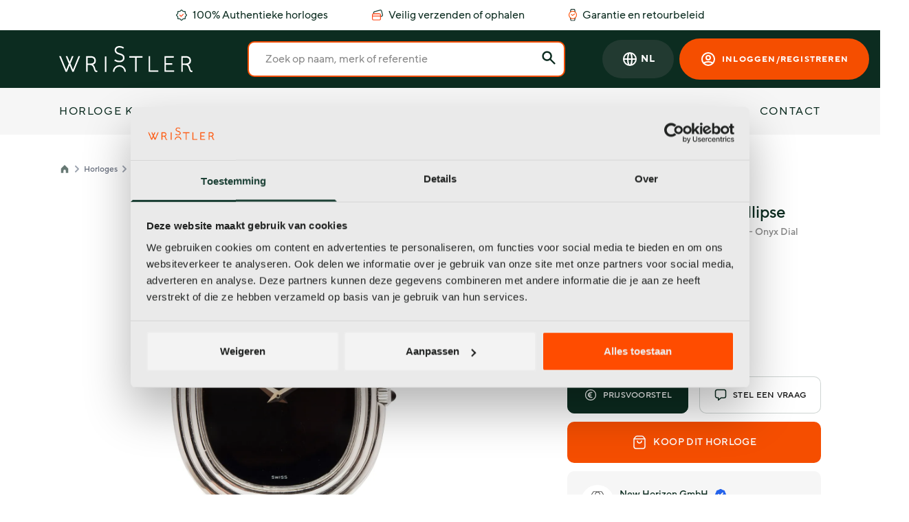

--- FILE ---
content_type: text/html; charset=UTF-8
request_url: https://wristler.eu/nl/horloges/49010-patek-philippe-golden-ellipse
body_size: 30740
content:
<!DOCTYPE html>
<html lang="nl">

<head>
    <meta charset="UTF-8"/>
    <meta name="viewport" content="width=device-width, initial-scale=1.0"/>
    <meta name="csrf-token" content="jMN3Fq2vaK7WRxlDVgGQQsiUZ50J8KnnIRvdaJ49"/>

            <title>Patek Philippe Golden Ellipse (3634 with Onyx Dial)</title>
    
                            <meta name="robots" content="noindex,follow"/>
            
    <meta name="description" content="Patek Philippe Golden Ellipse | 3634 with Onyx Dial | 1975 | 33mm | Zeer goed | Koop je volgende horloge bij Wristler.eu"/>

    <meta property="og:title" content="Patek Philippe Golden Ellipse (3634 with Onyx Dial)"/>
    <meta property="og:url" content="https://wristler.eu/nl/horloges/49010-patek-philippe-golden-ellipse"/>
            <meta property="og:image" content="https://cdn.wristler.eu/square-xlarge/8ien7dmd6mdma9it790kafpwvcb7nhnt-3geuxgHHu23fWmFS68K4.jpg"/>
        <meta property="og:image:alt" content="Patek Philippe Golden Ellipse 3634 with Onyx Dial (1975) - Zwart wijzerplaat 33mm Witgoud"/>
        <meta property="og:type" content="product"/>
    <meta property="og:description" content="Patek Philippe Golden Ellipse | 3634 with Onyx Dial | 1975 | 33mm | Zeer goed | Koop je volgende horloge bij Wristler.eu"/>

    <link rel="canonical" href="https://wristler.eu/nl/horloges/49010-patek-philippe-golden-ellipse"/>

    <link rel="alternate" hreflang="x-default" href="https://wristler.eu/watches/49010-patek-philippe-golden-ellipse">

                        <link rel="alternate" hreflang="en" href="https://wristler.eu/watches/49010-patek-philippe-golden-ellipse">
                                <link rel="alternate" hreflang="nl" href="https://wristler.eu/nl/horloges/49010-patek-philippe-golden-ellipse">
                                <link rel="alternate" hreflang="de" href="https://wristler.eu/de/uhren/49010-patek-philippe-golden-ellipse">
                                <link rel="alternate" hreflang="es" href="https://wristler.eu/es/relojes/49010-patek-philippe-golden-ellipse">
                                <link rel="alternate" hreflang="fr" href="https://wristler.eu/fr/montres/49010-patek-philippe-golden-ellipse">
                                <link rel="alternate" hreflang="it" href="https://wristler.eu/it/orologi/49010-patek-philippe-golden-ellipse">
                                <link rel="alternate" hreflang="pt" href="https://wristler.eu/pt/relogios/49010-patek-philippe-golden-ellipse">
                        
    <script type="application/ld+json">{"@context":"https:\/\/schema.org","@graph":[{"@type":"BreadcrumbList","itemListElement":[{"@type":"ListItem","item":{"@type":"Thing","name":"Wristler","@id":"https:\/\/wristler.eu\/nl"},"position":1},{"@type":"ListItem","item":{"@type":"Thing","name":"Patek Philippe","@id":"https:\/\/wristler.eu\/nl\/horloges\/patek-philippe"},"position":2},{"@type":"ListItem","item":{"@type":"Thing","name":"Patek Philippe Golden Ellipse (3634 with Onyx Dial)","@id":"https:\/\/wristler.eu\/nl\/horloges\/49010-patek-philippe-golden-ellipse"},"position":3}]},{"@type":"Product","name":"Patek Philippe Golden Ellipse - Patek Philippe 3634 - White Gold Ellipse - Onyx Dial","image":[{"@type":"ImageObject","contentUrl":"https:\/\/cdn.wristler.eu\/square-large\/8ien7dmd6mdma9it790kafpwvcb7nhnt-3geuxgHHu23fWmFS68K4.jpg","thumbnail":{"@type":"ImageObject","contentUrl":"https:\/\/cdn.wristler.eu\/square-medium\/8ien7dmd6mdma9it790kafpwvcb7nhnt-3geuxgHHu23fWmFS68K4.jpg"}},{"@type":"ImageObject","contentUrl":"https:\/\/cdn.wristler.eu\/square-large\/8ien7dmd6mdma9it790kafpwvcb7nhnt-4X5TKDUYyuAYwu5aUNHu.jpg","thumbnail":{"@type":"ImageObject","contentUrl":"https:\/\/cdn.wristler.eu\/square-medium\/8ien7dmd6mdma9it790kafpwvcb7nhnt-4X5TKDUYyuAYwu5aUNHu.jpg"}},{"@type":"ImageObject","contentUrl":"https:\/\/cdn.wristler.eu\/square-large\/8ien7dmd6mdma9it790kafpwvcb7nhnt-2kVNDciT87HfQFZxtLum.jpg","thumbnail":{"@type":"ImageObject","contentUrl":"https:\/\/cdn.wristler.eu\/square-medium\/8ien7dmd6mdma9it790kafpwvcb7nhnt-2kVNDciT87HfQFZxtLum.jpg"}},{"@type":"ImageObject","contentUrl":"https:\/\/cdn.wristler.eu\/square-large\/8ien7dmd6mdma9it790kafpwvcb7nhnt-68F8KSKR6s3CevfY9gbh.jpg","thumbnail":{"@type":"ImageObject","contentUrl":"https:\/\/cdn.wristler.eu\/square-medium\/8ien7dmd6mdma9it790kafpwvcb7nhnt-68F8KSKR6s3CevfY9gbh.jpg"}}],"description":"Patek Philippe Golden Ellipse met referentie 3634 with Onyx Dial van 1975 - 33mm Witgoud, Automatisch horloge met papieren","audience":"Unisex","material":"Witgoud","brand":"Patek Philippe","model":"Golden Ellipse","productID":49010,"sku":"3634 with Onyx Dial","offers":{"@type":"Offer","availability":"https:\/\/schema.org\/InStock","availableAtOrFrom":{"@type":"Place","address":"Germany"},"itemCondition":"https:\/\/schema.org\/UsedCondition","price":25950,"priceCurrency":"EUR","priceValidUntil":"2026-12-31","url":"https:\/\/wristler.eu\/nl\/horloges\/49010-patek-philippe-golden-ellipse"},"productionDate":"1975"}]}</script>

    <link rel="preload" as="style" href="https://wristler.eu/build/assets/app.css" /><link rel="stylesheet" href="https://wristler.eu/build/assets/app.css" />
    <style >[wire\:loading], [wire\:loading\.delay], [wire\:loading\.inline-block], [wire\:loading\.inline], [wire\:loading\.block], [wire\:loading\.flex], [wire\:loading\.table], [wire\:loading\.grid], [wire\:loading\.inline-flex] {display: none;}[wire\:loading\.delay\.shortest], [wire\:loading\.delay\.shorter], [wire\:loading\.delay\.short], [wire\:loading\.delay\.long], [wire\:loading\.delay\.longer], [wire\:loading\.delay\.longest] {display:none;}[wire\:offline] {display: none;}[wire\:dirty]:not(textarea):not(input):not(select) {display: none;}input:-webkit-autofill, select:-webkit-autofill, textarea:-webkit-autofill {animation-duration: 50000s;animation-name: livewireautofill;}@keyframes livewireautofill { from {} }</style>

    <link rel="apple-touch-icon-precomposed" sizes="57x57" href="https://wristler.eu/apple-touch-icon-57x57.png"/>
<link rel="apple-touch-icon-precomposed" sizes="114x114" href="https://wristler.eu/apple-touch-icon-114x114.png"/>
<link rel="apple-touch-icon-precomposed" sizes="72x72" href="https://wristler.eu/apple-touch-icon-72x72.png"/>
<link rel="apple-touch-icon-precomposed" sizes="144x144" href="https://wristler.eu/apple-touch-icon-144x144.png"/>
<link rel="apple-touch-icon-precomposed" sizes="60x60" href="https://wristler.eu/apple-touch-icon-60x60.png"/>
<link rel="apple-touch-icon-precomposed" sizes="120x120" href="https://wristler.eu/apple-touch-icon-120x120.png"/>
<link rel="apple-touch-icon-precomposed" sizes="76x76" href="https://wristler.eu/apple-touch-icon-76x76.png"/>
<link rel="apple-touch-icon-precomposed" sizes="152x152" href="https://wristler.eu/apple-touch-icon-152x152.png"/>
<link rel="icon" type="image/png" href="https://wristler.eu/favicon-196x196.png" sizes="196x196"/>
<link rel="icon" type="image/png" href="https://wristler.eu/favicon-96x96.png" sizes="96x96"/>
<link rel="icon" type="image/png" href="https://wristler.eu/favicon-32x32.png" sizes="32x32"/>
<link rel="icon" type="image/png" href="https://wristler.eu/favicon-16x16.png" sizes="16x16"/>
<link rel="icon" type="image/png" href="https://wristler.eu/favicon-128.png" sizes="128x128"/>
<meta name="application-name" content="Wristler"/>
<meta name="msapplication-TileColor" content="#FFFFFF"/>
<meta name="msapplication-TileImage" content="mstile-144x144.pnegg"/>
<meta name="msapplication-square70x70logo" href="https://wristler.eu/mstile-70x70.png"/>
<meta name="msapplication-square150x150logo" href="https://wristler.eu/mstile-150x150.png"/>
<meta name="msapplication-wide310x150logo" href="https://wristler.eu/mstile-310x150.png"/>
<meta name="msapplication-square310x310logo" href="https://wristler.eu/mstile-310x310.png"/>
    <script data-cookieconsent="ignore">
    window.dataLayer = window.dataLayer || [];

    dataLayer.push({'user_id': undefined});

    function gtag() {
        dataLayer.push(arguments);
    }

    gtag("consent", "default", {
        ad_user_data: "denied",
        ad_storage: "denied",
        ad_personalization: "denied",
        analytics_storage: "denied",
        functionality_storage: "denied",
        personalization_storage: "denied",
        security_storage: "granted",
        wait_for_update: 500,
    });

    gtag("set", "url_passthrough", true);
    gtag("set", "ads_data_redaction", true);

    </script>

<!-- Google Tag Manager -->
<script>(function(w,d,s,l,i){w[l]=w[l]||[];w[l].push({'gtm.start':
            new Date().getTime(),event:'gtm.js'});var f=d.getElementsByTagName(s)[0],
        j=d.createElement(s),dl=l!='dataLayer'?'&l='+l:'';j.async=true;j.src=
        'https://www.googletagmanager.com/gtm.js?id='+i+dl;f.parentNode.insertBefore(j,f);
    })(window,document,'script','dataLayer','GTM-MFQ3G5H');</script>
<!-- End Google Tag Manager -->
</head>

<body class="antialiased font-body text-secondary" x-data="{ offcanvasOpen: false, offcanvasBuyWatchOpen: false, searchOpen: false, showFlyout: false }">

<!-- Google Tag Manager (noscript) -->
<noscript><iframe src="https://www.googletagmanager.com/ns.html?id=GTM-MFQ3G5H" height="0" width="0" style="display:none;visibility:hidden"></iframe></noscript>
<!-- End Google Tag Manager (noscript) -->

    <div class="relative">
        <div class="container">
            <div class="js-usps-slider swiper-container flex items-center justify-center">
    <ul class="py-2.5 swiper-wrapper lg:flex lg:justify-center lg:space-x-16">
        <li class="inline-flex items-center justify-center whitespace-nowrap text-sm lg:text-base text-secondary swiper-slide lg:w-auto">
            <img src="https://wristler.eu/build/assets/images/icons/certificate-bold.svg" class="mr-2 w-4" fetchpriority="high"> 100% Authentieke horloges
        </li>
        <li class="inline-flex items-center justify-center whitespace-nowrap text-sm lg:text-base text-secondary swiper-slide lg:w-auto">
            <img src="https://wristler.eu/build/assets/images/icons/cards-bold.svg" class="mr-2 w-4" fetchpriority="high"> Veilig verzenden of ophalen
        </li>
        <li class="inline-flex items-center justify-center whitespace-nowrap text-sm lg:text-base text-secondary swiper-slide lg:w-auto">
            <img src="https://wristler.eu/build/assets/images/icons/watch-bold.svg" class="mr-2 w-3" fetchpriority="high"> Garantie en retourbeleid
        </li>
    </ul>
</div>
        </div>
    </div>

    <header class="bg-secondary sticky top-0 z-9999 py-5 lg:py-4">
    <div class="relative">
        <div class="container">
            <div class="flex items-center justify-between lg:justify-start">
                <div class="flex items-center lg:hidden">
                    <button class="mr-5" @click="offcanvasOpen = true">
                        <svg class="w-5 h-5 text-white xl:text-md" fill="none" stroke="currentColor" viewBox="0 0 24 24" xmlns="http://www.w3.org/2000/svg">
                            <path stroke-linecap="round" stroke-linejoin="round" stroke-width="2" d="M4 6h16M4 12h16M4 18h16"></path>
                        </svg>
                    </button>
                    <button @click="searchOpen = true; $nextTick(() => $refs.searchInput.focus())">
                        <svg class="w-5 h-5 text-white" fill="none" stroke="currentColor" viewBox="0 0 24 24" xmlns="http://www.w3.org/2000/svg">
                            <path stroke-linecap="round" stroke-linejoin="round" stroke-width="2" d="M21 21l-6-6m2-5a7 7 0 11-14 0 7 7 0 0114 0z"></path>
                        </svg>
                    </button>
                </div>

                <a href="https://wristler.eu/nl">
                    <img class="absolute left-2/4 top-2/4 pb-2 md:pr-0 transform -translate-y-1/2 -translate-x-1/2 mt-px w-32 lg:hidden" src="https://wristler.eu/build/assets/images/logo.svg" alt="Wristler Club" fetchpriority="high">
                    <img class="hidden lg:block" src="https://wristler.eu/build/assets/images/logo.svg" alt="Wristler Club" fetchpriority="high">
                </a>

                
                
                
                
                


                <form action="https://wristler.eu/nl/horloges" class="w-5/12 ml-20 mb-0 relative hidden lg:block">
                    <input required type="text" class="py-3 px-6 bg-white transition border-2 border-primary rounded w-4/5 xl:w-full placeholder-opacity-50 placeholder-black focus:outline-none focus:border-primary"
                           placeholder="Zoek op naam, merk of referentie" name="query" value="">

                    <button class="absolute top-3 right-3">
                        <svg class="w-6 h-6 text-secondary" fill="currentColor" viewBox="0 0 20 20" xmlns="http://www.w3.org/2000/svg">
                            <path fill-rule="evenodd" d="M8 4a4 4 0 100 8 4 4 0 000-8zM2 8a6 6 0 1110.89 3.476l4.817 4.817a1 1 0 01-1.414 1.414l-4.816-4.816A6 6 0 012 8z" clip-rule="evenodd"></path>
                        </svg>
                    </button>
                </form>


                <div class="absolute right-4 flex items-center">
                        
    <div class="flex mr-2 relative" x-data="{ localeSelectorOpen: false}">
        <div class="relative">
            <button class="bg-secondary-light h-auto lg:h-14 p-2 md:p-3 lg:p-7 relative z-10 rounded-full border-none flex items-center text-white text-sm font-semibold tracking-wide" @click="localeSelectorOpen = !localeSelectorOpen">
                <svg class=" hidden md:block w-5 h-5 md:w-6 md:h-6" fill="none" stroke="currentColor" viewBox="0 0 24 24" xmlns="http://www.w3.org/2000/svg"><path stroke-linecap="round" stroke-linejoin="round" stroke-width="2" d="M21 12a9 9 0 01-9 9m9-9a9 9 0 00-9-9m9 9H3m9 9a9 9 0 01-9-9m9 9c1.657 0 3-4.03 3-9s-1.343-9-3-9m0 18c-1.657 0-3-4.03-3-9s1.343-9 3-9m-9 9a9 9 0 019-9"></path></svg>
                <span class="md:ml-1">NL</span>
            </button>

            <div
                id="locale-switcher"
                x-show="localeSelectorOpen"
                @click.away="localeSelectorOpen = false"
                x-cloak
                x-transition:enter="transition ease-out duration-100"
                x-transition:enter-start="transform opacity-0 scale-95"
                x-transition:enter-end="transform opacity-100 scale-100"
                x-transition:leave="transition ease-in duration-75"
                x-transition:leave-start="transform opacity-100 scale-100"
                x-transition:leave-end="transform opacity-0 scale-95"
                class="origin-top-right absolute right-0 w-full rounded-xl -mt-8 pt-8 shadow-lg bg-secondary-light ring-1 ring-black ring-opacity-5 focus:outline-none z-9 overflow-hidden" role="menu" aria-orientation="vertical"
                aria-labelledby="menu-button"
                tabindex="-1">
                <div class="py-1 overflow-hidden" role="none">
                                            <a href="https://wristler.eu/watches/49010-patek-philippe-golden-ellipse" class="flex items-center justify-center text-white block px-4 py-2 text-sm hover:bg-secondary" role="menuitem" tabindex="-1" id="menu-item-0"> EN</a>
                                            <a href="https://wristler.eu/nl/horloges/49010-patek-philippe-golden-ellipse" class="flex items-center justify-center text-white block px-4 py-2 text-sm hover:bg-secondary" role="menuitem" tabindex="-1" id="menu-item-0"> NL</a>
                                            <a href="https://wristler.eu/de/uhren/49010-patek-philippe-golden-ellipse" class="flex items-center justify-center text-white block px-4 py-2 text-sm hover:bg-secondary" role="menuitem" tabindex="-1" id="menu-item-0"> DE</a>
                                            <a href="https://wristler.eu/es/relojes/49010-patek-philippe-golden-ellipse" class="flex items-center justify-center text-white block px-4 py-2 text-sm hover:bg-secondary" role="menuitem" tabindex="-1" id="menu-item-0"> ES</a>
                                            <a href="https://wristler.eu/fr/montres/49010-patek-philippe-golden-ellipse" class="flex items-center justify-center text-white block px-4 py-2 text-sm hover:bg-secondary" role="menuitem" tabindex="-1" id="menu-item-0"> FR</a>
                                            <a href="https://wristler.eu/it/orologi/49010-patek-philippe-golden-ellipse" class="flex items-center justify-center text-white block px-4 py-2 text-sm hover:bg-secondary" role="menuitem" tabindex="-1" id="menu-item-0"> IT</a>
                                            <a href="https://wristler.eu/pt/relogios/49010-patek-philippe-golden-ellipse" class="flex items-center justify-center text-white block px-4 py-2 text-sm hover:bg-secondary" role="menuitem" tabindex="-1" id="menu-item-0"> PT</a>
                                    </div>
            </div>
        </div>
    </div>

                                            <a href="https://wristler.eu/nl/inloggen" class="btn btn--account w-12 lg:w-full flex h-auto lg:h-14 p-1 md:p-2 lg:p-7">
                            <svg class="w-5 h-5 md:w-6 md:h-6 lg:mr-2" fill="none" stroke="currentColor" viewBox="0 0 24 24" xmlns="http://www.w3.org/2000/svg">
                                <path stroke-linecap="round" stroke-linejoin="round" stroke-width="2" d="M5.121 17.804A13.937 13.937 0 0112 16c2.5 0 4.847.655 6.879 1.804M15 10a3 3 0 11-6 0 3 3 0 016 0zm6 2a9 9 0 11-18 0 9 9 0 0118 0z"></path>
                            </svg>

                            <span class="hidden lg:flex">Inloggen/registreren</span>
                        </a>
                                    </div>


            </div>
        </div>
    </div>
</header>
    <div x-show="offcanvasOpen" x-cloak x-transition:enter="ease-in-out duration-500" x-transition:enter-start="opacity-0"
     x-transition:enter-end="opacity-100" x-transition:leave="ease-in-out duration-500"
     x-transition:leave-start="opacity-100" x-transition:leave-end="opacity-0"
     class="absolute z-20 inset-0 bg-black bg-opacity-75 transition-opacity" @click="open = false"
     aria-hidden="true"></div>

<div class="fixed inset-0 z-99999 bg-tertiary flex flex-col justify-between" x-cloak x-show="offcanvasOpen"
     x-transition:enter="transform transition ease-in-out duration-500 sm:duration-700"
     x-transition:enter-start="-translate-x-full" x-transition:enter-end="translate-x-0"
     x-transition:leave="transform transition ease-in-out duration-500 sm:duration-700"
     x-transition:leave-start="translate-x-0" x-transition:leave-end="-translate-x-full">
    <div class="py-8 relative bg-tertiary">
        <div class="container px-8">
            <div class="flex items-center justify-between lg:justify-start">
                <a href="https://wristler.eu/nl">
                    <img class="absolute transform -translate-y-1/2  mt-px w-32 lg:hidden" src="https://wristler.eu/build/assets/images/logo-dark.svg">
                    <img class="hidden lg:block" src="https://wristler.eu/build/assets/images/logo.svg">
                </a>

                <div class="flex items-center lg:hidden">
                    <button @click="offcanvasOpen = false" class="text-white">
                        <svg class="w-6 h-6" fill="none" stroke="#d1d5db" viewBox="0 0 24 24" xmlns="http://www.w3.org/2000/svg">
                            <path stroke-linecap="round" stroke-linejoin="round" stroke-width="2" d="M6 18L18 6M6 6l12 12"></path>
                        </svg>
                    </button>
                </div>
            </div>
        </div>
        <div class="pt-12 bg-tertiary">
            <div class="container px-8">
                <ul class="contact">
                    <li>
                        <a @click="offcanvasBuyWatchOpen = true" class="tracking-widest text-secondary text-sm py-4 border-b block border-black border-opacity-10 uppercase flex justify-between">
                            Horloge kopen

                            <svg xmlns="http://www.w3.org/2000/svg" width="24" height="24" viewBox="0 0 24 24">
                                <g id="Interface_Essential_Arrow" data-name="Interface, Essential/Arrow" transform="translate(0 24) rotate(-90)">
                                    <g id="Group">
                                        <g id="Group-2" data-name="Group">
                                            <path id="Path" d="M0,0H24V24H0Z" fill="none"/>
                                            <path id="Path-2" data-name="Path" d="M0,0,4,4,8,0" transform="translate(8 10)" fill="none" stroke="#052118" stroke-linecap="round" stroke-linejoin="round" stroke-miterlimit="10" stroke-width="1.5"/>
                                        </g>
                                    </g>
                                </g>
                            </svg>
                        </a>
                    </li>
                    <li><a href="https://wristler.eu/nl/verkoop-horloge" class="tracking-widest text-secondary text-sm py-4 border-b block border-black border-opacity-10 uppercase">Horloge verkopen</a></li>
                    <li><a href="https://wristler.eu/nl/hoe-het-werkt" class="tracking-widest text-secondary text-sm py-4 border-b block border-black border-opacity-10 uppercase">Hoe werkt het?</a></li>
                    <li><a href="https://wristler.eu/nl/wij-zijn-wristler" class="tracking-widest text-secondary text-sm py-4 border-b block border-black border-opacity-10 uppercase">Wij zijn Wristler</a></li>
                    <li><a href="https://wristler.eu/nl/insights" class="tracking-widest text-secondary text-sm py-4 border-b block border-black border-opacity-10 uppercase">Insights</a></li>
                    <li><a href="https://wristler.eu/nl/contact" class="tracking-widest text-secondary text-sm py-4 block uppercase">Contact</a></li>
                </ul>

                <a href="https://wristler.eu/nl/inloggen" class="btn mt-8 inline-flex w-full">Schrijf je hier in</a>
            </div>
        </div>
    </div>

    <div class="offcanvas-footer py-6 sticky bottom-0 bg-secondary">
        <ul class="space-x-4 flex justify-center">
            <li><a href="https://www.facebook.com/wristler.eu" target="_blank" class="h-12 w-12 flex justify-center items-center bg-secondary-light rounded-full"><img src="https://wristler.eu/build/assets/images/icons/facebook.svg" class="w-5 h-5" loading="lazy" alt="Facebook"></a></li>
            <li><a href="https://www.instagram.com/wristlerwatches/" target="_blank" class="h-12 w-12 flex justify-center items-center bg-secondary-light rounded-full"><img src="https://wristler.eu/build/assets/images/icons/instagram.svg" class="w-5 h-5" loading="lazy" alt="Instagram"></a></li>
            <li><a href="https://www.linkedin.com/company/wristler-b-v/about/" target="_blank" class="h-12 w-12 flex justify-center items-center bg-secondary-light rounded-full"><img src="https://wristler.eu/build/assets/images/icons/linkedin.svg" class="w-5 h-5" loading="lazy" alt="LinkedIn"></a></li>
            <li><a href="https://www.youtube.com/@Wristler" target="_blank" class="h-12 w-12 flex justify-center items-center bg-secondary-light rounded-full"><img src="https://wristler.eu/build/assets/images/icons/youtube.svg" class="w-5 h-5" loading="lazy" alt="YouTube"></a></li>
            <li><a href="https://www.tiktok.com/@wristler.eu" target="_blank" class="h-12 w-12 flex justify-center items-center bg-secondary-light rounded-full"><img src="https://wristler.eu/build/assets/images/icons/tiktok.svg" class="w-5 h-5" loading="lazy" alt="TikTok"></a></li>
        </ul>
    </div>
</div>
    <div x-show="offcanvasBuyWatchOpen" x-cloak x-transition:enter="ease-in-out duration-500" x-transition:enter-start="opacity-0"
     x-transition:enter-end="opacity-100" x-transition:leave="ease-in-out duration-500"
     x-transition:leave-start="opacity-100" x-transition:leave-end="opacity-0"
     class="absolute z-20 inset-0 bg-black bg-opacity-75 transition-opacity" @click="offcanvasBuyWatchOpen = true"
     aria-hidden="true"></div>

<div class="fixed inset-0 z-99999 bg-tertiary flex flex-col justify-between" x-cloak x-show="offcanvasBuyWatchOpen"
     x-transition:enter="transform transition ease-in-out duration-500 sm:duration-700"
     x-transition:enter-start="translate-x-full" x-transition:enter-end="translate-x-0"
     x-transition:leave="transform transition ease-in-out duration-500 sm:duration-700"
     x-transition:leave-start="translate-x-0" x-transition:leave-end="translate-x-full">
    <div class="py-8 relative bg-tertiary">
        <div class="container px-8">
            <div class="flex justify-between">
                <button class="w-12 h-12 bg-gray-200 bg-opacity-50 flex items-center justify-center rounded-full z-50" @click="offcanvasBuyWatchOpen = false" >
                    <svg class="w-5 h-5 text-secondary" fill="none" stroke="currentColor" viewBox="0 0 24 24" xmlns="http://www.w3.org/2000/svg">
                        <path stroke-linecap="round" stroke-linejoin="round" stroke-width="2" d="M10 19l-7-7m0 0l7-7m-7 7h18"></path>
                    </svg>
                </button>

                <div class="flex items-center lg:hidden justify-start">
                    <button @click="offcanvasBuyWatchOpen = false; offcanvasOpen = false" class="text-white">
                        <svg class="w-6 h-6" fill="none" stroke="#d1d5db" viewBox="0 0 24 24" xmlns="http://www.w3.org/2000/svg">
                            <path stroke-linecap="round" stroke-linejoin="round" stroke-width="2" d="M6 18L18 6M6 6l12 12"></path>
                        </svg>
                    </button>
                </div>


                
                
                
                

                
                

            </div>
        </div>
        <div class="pt-12 bg-tertiary">
            <div class="container px-8 flex">
                <div class="contact mr-12">
                    <div class="text-sm uppercase font-medium mb-2 tracking-widest">
                        Merken
                    </div>
                    <ul>
                                                    <li class="flow-root">
                                <a href="https://wristler.eu/nl/horloges/rolex"
                                   class="-m-3 p-3 py-5 font-medium	flex items-center rounded-md text-sm text-black text-opacity-50 hover:text-opacity-100 transition ease-in-out duration-150">
                                    Rolex
                                </a>
                            </li>
                                                    <li class="flow-root">
                                <a href="https://wristler.eu/nl/horloges/omega"
                                   class="-m-3 p-3 py-5 font-medium	flex items-center rounded-md text-sm text-black text-opacity-50 hover:text-opacity-100 transition ease-in-out duration-150">
                                    Omega
                                </a>
                            </li>
                                                    <li class="flow-root">
                                <a href="https://wristler.eu/nl/horloges/breitling"
                                   class="-m-3 p-3 py-5 font-medium	flex items-center rounded-md text-sm text-black text-opacity-50 hover:text-opacity-100 transition ease-in-out duration-150">
                                    Breitling
                                </a>
                            </li>
                                                    <li class="flow-root">
                                <a href="https://wristler.eu/nl/horloges/cartier"
                                   class="-m-3 p-3 py-5 font-medium	flex items-center rounded-md text-sm text-black text-opacity-50 hover:text-opacity-100 transition ease-in-out duration-150">
                                    Cartier
                                </a>
                            </li>
                                                    <li class="flow-root">
                                <a href="https://wristler.eu/nl/horloges/audemars-piguet"
                                   class="-m-3 p-3 py-5 font-medium	flex items-center rounded-md text-sm text-black text-opacity-50 hover:text-opacity-100 transition ease-in-out duration-150">
                                    Audemars Piguet
                                </a>
                            </li>
                                                    <li class="flow-root">
                                <a href="https://wristler.eu/nl/horloges/patek-philippe"
                                   class="-m-3 p-3 py-5 font-medium	flex items-center rounded-md text-sm text-black text-opacity-50 hover:text-opacity-100 transition ease-in-out duration-150">
                                    Patek Philippe
                                </a>
                            </li>
                                                    <li class="flow-root">
                                <a href="https://wristler.eu/nl/horloges/hublot"
                                   class="-m-3 p-3 py-5 font-medium	flex items-center rounded-md text-sm text-black text-opacity-50 hover:text-opacity-100 transition ease-in-out duration-150">
                                    Hublot
                                </a>
                            </li>
                                                    <li class="flow-root">
                                <a href="https://wristler.eu/nl/horloges/tag-heuer"
                                   class="-m-3 p-3 py-5 font-medium	flex items-center rounded-md text-sm text-black text-opacity-50 hover:text-opacity-100 transition ease-in-out duration-150">
                                    TAG Heuer
                                </a>
                            </li>
                        
                            <li class="flow-root">
                                <a href="https://wristler.eu/nl/merken" class="-m-3 p-3 py-5 font-medium flex items-center rounded-md text-primary text-sm text-black hover:text-opacity-100 transition ease-in-out duration-150">
                                    Alle merken
                                </a>
                            </li>
                    </ul>
                </div>
                <div class="contact">
                    <div class="text-sm uppercase font-medium mb-2 tracking-widest">
                        Snel naar
                    </div>
                    <ul>
                        <li class="flow-root">
                            <a href="https://wristler.eu/nl/horloges/modern"
                               class="-m-3 p-3 font-medium py-5 flex items-center rounded-md text-sm text-black text-opacity-50 hover:text-opacity-100 transition ease-in-out duration-150">
                                Moderne horloges
                            </a>
                        </li>
                        <li class="flow-root">
                            <a href="https://wristler.eu/nl/horloges/vintage"
                               class="-m-3 p-3 font-medium py-5 flex items-center rounded-md text-sm text-black text-opacity-50 hover:text-opacity-100 transition ease-in-out duration-150">
                                Vintage horloges
                            </a>
                        </li>
                        <li class="flow-root">
                            <a href="https://wristler.eu/nl/horloges/women"
                               class="-m-3 p-3 font-medium py-5 flex items-center rounded-md text-sm text-black text-opacity-50 hover:text-opacity-100 transition ease-in-out duration-150">
                                Dames horloges
                            </a>
                        </li>
                        <li class="flow-root">
                            <a href="https://wristler.eu/nl/horloges/uitgebreid-zoeken"
                               class="-m-3 p-3 font-medium py-5 flex items-center rounded-md text-sm text-black text-opacity-50 hover:text-opacity-100 transition ease-in-out duration-150">
                                Uitgebreid zoeken
                            </a>
                        </li>
                        <li class="flow-root">
                            <a href="https://wristler.eu/nl/verkopers"
                               class="-m-3 p-3 font-medium py-5 flex items-center rounded-md text-sm text-black text-opacity-50 hover:text-opacity-100 transition ease-in-out duration-150">
                                Verkopers
                            </a>
                        </li>
                    </ul>
                </div>
            </div>
        </div>

    </div>

    <div class="offcanvas-footer py-6 sticky bottom-0 bg-secondary">
        <ul class="space-x-4 flex justify-center">
            <li><a href="https://www.facebook.com/wristler.eu" target="_blank" class="h-12 w-12 flex justify-center items-center bg-secondary-light rounded-full"><img src="https://wristler.eu/build/assets/images/icons/facebook.svg" class="w-5 h-5" loading="lazy" alt="Facebook"></a></li>
            <li><a href="https://www.instagram.com/wristlerwatches/" target="_blank" class="h-12 w-12 flex justify-center items-center bg-secondary-light rounded-full"><img src="https://wristler.eu/build/assets/images/icons/instagram.svg" class="w-5 h-5" loading="lazy" alt="Instagram"></a></li>
            <li><a href="https://www.linkedin.com/company/wristler-b-v/about/" target="_blank" class="h-12 w-12 flex justify-center items-center bg-secondary-light rounded-full"><img src="https://wristler.eu/build/assets/images/icons/linkedin.svg" class="w-5 h-5" loading="lazy" alt="LinkedIn"></a></li>
            <li><a href="https://www.youtube.com/@Wristler" target="_blank" class="h-12 w-12 flex justify-center items-center bg-secondary-light rounded-full"><img src="https://wristler.eu/build/assets/images/icons/youtube.svg" class="w-5 h-5" loading="lazy" alt="YouTube"></a></li>
            <li><a href="https://www.tiktok.com/@wristler.eu" target="_blank" class="h-12 w-12 flex justify-center items-center bg-secondary-light rounded-full"><img src="https://wristler.eu/build/assets/images/icons/tiktok.svg" class="w-5 h-5" loading="lazy" alt="TikTok"></a></li>
        </ul>
    </div>
</div>
    <div class="fixed inset-0 z-99999 bg-secondary" x-cloak x-show="searchOpen">
    <div class="py-5 relative">
        <div class="container">
            <div class="flex items-center justify-between lg:justify-start">
                <div class="flex items-center lg:hidden">
                    <button @click="searchOpen = false" class="mr-5 text-white">
                        <svg class="w-6 h-6" fill="none" stroke="currentColor" viewBox="0 0 24 24" xmlns="http://www.w3.org/2000/svg">
                            <path stroke-linecap="round" stroke-linejoin="round" stroke-width="2" d="M6 18L18 6M6 6l12 12"></path>
                        </svg>
                    </button>
                </div>

                <a href="/">
                    <img class="absolute left-2/4 top-2/4 transform -translate-y-1/2 -translate-x-1/2 mt-px w-32 lg:hidden" src="https://wristler.eu/build/assets/images/logo.svg">
                    <img class="hidden lg:block" src="https://wristler.eu/build/assets/images/logo.svg">
                </a>

                <a href="https://wristler.eu/nl/inloggen" class="btn btn--account absolute right-4 flex h-auto lg:h-14 p-0 lg:p-7 lg:hidden">
                    <svg class="w-6 h-6 lg:mr-2" fill="none" stroke="currentColor" viewBox="0 0 24 24" xmlns="http://www.w3.org/2000/svg">
                        <path stroke-linecap="round" stroke-linejoin="round" stroke-width="2" d="M5.121 17.804A13.937 13.937 0 0112 16c2.5 0 4.847.655 6.879 1.804M15 10a3 3 0 11-6 0 3 3 0 016 0zm6 2a9 9 0 11-18 0 9 9 0 0118 0z"></path>
                    </svg>

                    <span class="hidden lg:flex">Inloggen/registreren</span>
                </a>
            </div>
        </div>
    </div>

    <div class="container">
        <form class="border-b border-white border-opacity-80" action="https://wristler.eu/nl/horloges">
            <div class="flex items-center">
                <button>
                    <svg class="w-5 h-5 text-white" fill="none" stroke="currentColor" viewBox="0 0 24 24" xmlns="http://www.w3.org/2000/svg">
                        <path stroke-linecap="round" stroke-linejoin="round" stroke-width="2" d="M21 21l-6-6m2-5a7 7 0 11-14 0 7 7 0 0114 0z"></path>
                    </svg>
                </button>

                <input type="text" required name="query" value="" class="w-full bg-transparent mx-3 border-none text-white placeholder-white placeholder-opacity-60 focus:border-0 focus:ring-0 focus:outline-none z-99999"
                       placeholder="Zoeken.."
                       x-ref="searchInput">
            </div>
        </form>
    </div>
</div>
    <script>
    window.userDataLayerObject = false</script>




            <div class="bg-gray-light">
            <div class="container relative hidden md:block">
                <nav class="py-6">
                    <ul class="space-x-6 xl:space-x-8 flex justify-between text-sm xl:text-md"><li><a href="https://wristler.eu/nl/merken" class="tracking-widest uppercase text-secondary text-sm md:text-md">
                    <a href="https://wristler.eu/nl/merken" class="tracking-widest uppercase text-secondary flex items-center" @mouseenter="showFlyout = true">
                        Horloge kopen
                        <svg class="w-5 h-5 ml-2" fill="none" stroke="currentColor" viewBox="0 0 24 24" xmlns="http://www.w3.org/2000/svg">
                            <path stroke-linecap="round" stroke-linejoin="round" stroke-width="2" d="M19 9l-7 7-7-7"></path>
                        </svg>
                    </a>
                    </a></li><li><a href="https://wristler.eu/nl/verkoop-horloge" class="tracking-widest uppercase text-secondary text-sm md:text-md">Horloge verkopen</a></li><li><a href="https://wristler.eu/nl/hoe-het-werkt" class="tracking-widest uppercase text-secondary text-sm md:text-md">Hoe werkt het?</a></li><li><a href="https://wristler.eu/nl/wij-zijn-wristler" class="tracking-widest uppercase text-secondary text-sm md:text-md">Wij zijn Wristler</a></li><li><a href="https://wristler.eu/nl/insights" class="tracking-widest uppercase text-secondary text-sm md:text-md">Insights</a></li><li><a href="https://wristler.eu/nl/contact" class="tracking-widest uppercase text-secondary text-sm md:text-md">Contact</a></li></ul>
                </nav>

                <div class="absolute z-50 inset-x-0 transform shadow-lg"
     @click.away="showFlyout = false"
     @mouseleave="showFlyout = false"
     x-cloak
     x-show="showFlyout"
     x-transition:enter="transition ease-out duration-200"
     x-transition:enter-start="opacity-0 -translate-y-1"
     x-transition:enter-end="opacity-100 translate-y-0"
     x-transition:leave="transition ease-in duration-150"
     x-transition:leave-start="opacity-100 translate-y-0"
     x-transition:leave-end="opacity-0 -translate-y-1"
     x-ref="panel">
    <div class="absolute inset-0 flex" aria-hidden="true">
        <div class="bg-white w-1/2"></div>
        <div class="bg-gray-50 w-1/2"></div>
    </div>
    <div class="container">
        <div class="relative mx-auto grid grid-cols-1 lg:grid-cols-2">
            <nav class="grid gap-y-10 px-4 py-8 bg-white sm:grid-cols-2 sm:gap-x-8 sm:py-12 sm:px-6 lg:px-8 xl:pr-12" aria-labelledby="solutions-heading">
                <div>
                    <div class="text-2xl text-secondary">
                        Merken
                    </div>
                    <ul class="mt-3 space-y-2">
                                                    <li class="flow-root">
                                <a href="https://wristler.eu/nl/horloges/rolex"
                                   class="-m-3 p-3 flex items-center rounded-md text-base text-black text-opacity-50 hover:text-opacity-100 transition ease-in-out duration-150">
                                    Rolex
                                </a>
                            </li>
                                                    <li class="flow-root">
                                <a href="https://wristler.eu/nl/horloges/omega"
                                   class="-m-3 p-3 flex items-center rounded-md text-base text-black text-opacity-50 hover:text-opacity-100 transition ease-in-out duration-150">
                                    Omega
                                </a>
                            </li>
                                                    <li class="flow-root">
                                <a href="https://wristler.eu/nl/horloges/breitling"
                                   class="-m-3 p-3 flex items-center rounded-md text-base text-black text-opacity-50 hover:text-opacity-100 transition ease-in-out duration-150">
                                    Breitling
                                </a>
                            </li>
                                                    <li class="flow-root">
                                <a href="https://wristler.eu/nl/horloges/cartier"
                                   class="-m-3 p-3 flex items-center rounded-md text-base text-black text-opacity-50 hover:text-opacity-100 transition ease-in-out duration-150">
                                    Cartier
                                </a>
                            </li>
                                                    <li class="flow-root">
                                <a href="https://wristler.eu/nl/horloges/audemars-piguet"
                                   class="-m-3 p-3 flex items-center rounded-md text-base text-black text-opacity-50 hover:text-opacity-100 transition ease-in-out duration-150">
                                    Audemars Piguet
                                </a>
                            </li>
                                                    <li class="flow-root">
                                <a href="https://wristler.eu/nl/horloges/patek-philippe"
                                   class="-m-3 p-3 flex items-center rounded-md text-base text-black text-opacity-50 hover:text-opacity-100 transition ease-in-out duration-150">
                                    Patek Philippe
                                </a>
                            </li>
                                                    <li class="flow-root">
                                <a href="https://wristler.eu/nl/horloges/hublot"
                                   class="-m-3 p-3 flex items-center rounded-md text-base text-black text-opacity-50 hover:text-opacity-100 transition ease-in-out duration-150">
                                    Hublot
                                </a>
                            </li>
                                                    <li class="flow-root">
                                <a href="https://wristler.eu/nl/horloges/tag-heuer"
                                   class="-m-3 p-3 flex items-center rounded-md text-base text-black text-opacity-50 hover:text-opacity-100 transition ease-in-out duration-150">
                                    TAG Heuer
                                </a>
                            </li>
                                            </ul>

                    <div class="mt-6 font-medium">
                        <a href="https://wristler.eu/nl/merken" class="text-primary">Bekijk alle merken</a>
                    </div>
                </div>
            </nav>
            <div class="bg-gray-50 px-4 py-8 sm:py-12 sm:px-6 lg:px-8 xl:pl-12">
                <div>
                    <div class="text-2xl text-secondary">
                        Snel naar
                    </div>

                    <div class="grid grid-cols-2">
                        <ul class="mt-3 mb-6 space-y-2">
                            <li class="flow-root">
                                <a href="https://wristler.eu/nl/horloges/modern"
                                   class="-m-3 p-3 flex items-center rounded-md text-base text-black text-opacity-50 hover:text-opacity-100 transition ease-in-out duration-150">
                                    Moderne horloges
                                </a>
                            </li>
                            <li class="flow-root">
                                <a href="https://wristler.eu/nl/horloges/vintage"
                                   class="-m-3 p-3 flex items-center rounded-md text-base text-black text-opacity-50 hover:text-opacity-100 transition ease-in-out duration-150">
                                    Vintage horloges
                                </a>
                            </li>
                            <li class="flow-root">
                                <a href="https://wristler.eu/nl/horloges/women"
                                   class="-m-3 p-3 flex items-center rounded-md text-base text-black text-opacity-50 hover:text-opacity-100 transition ease-in-out duration-150">
                                    Dames horloges
                                </a>
                            </li>
                            <li class="flow-root">
                                <a href="https://wristler.eu/nl/horloges/uitgebreid-zoeken"
                                   class="-m-3 p-3 flex items-center rounded-md text-base text-black text-opacity-50 hover:text-opacity-100 transition ease-in-out duration-150">
                                    Uitgebreid zoeken
                                </a>
                            </li>
                        </ul>
                        <ul class="mt-3 mb-6 space-y-2">
                            <li class="flow-root">
                                <a href="https://wristler.eu/nl/verkopers"
                                   class="-m-3 p-3 flex items-center rounded-md text-base text-black text-opacity-50 hover:text-opacity-100 transition ease-in-out duration-150">
                                    Verkopers
                                </a>
                            </li>
                        </ul>
                    </div>
                </div>
            </div>
        </div>
    </div>
</div>
            </div>
        </div>
    
<main>
            <div
        id="watch"
        data-gtm-watch='{"item_name":"Patek Philippe Golden Ellipse","item_id":"49010","price":25950,"affiliation":"New Horizon GmbH","item_brand":"Patek Philippe","item_category":"Golden Ellipse","item_category2":"Vintage","item_category3":"1975","item_category4":"New Horizon GmbH","item_category5":"Black","item_variant":"3634 with Onyx Dial","quantity":1,"dimension-state":"Pre-owned","dimension-condition":"Very good","dimension-size":"33 mm","dimension-case-mat":"White Gold","dimension-bezel-mat":"White Gold","dimension-bracelet-mat":"Leather","dimension-dial":"Black"}'
        x-data="{ showContactPopup: false, showPriceProposalPopup: false, showRequestAvailabilityPopup: false, showSharePopup: false, showOriginalDescription: false }"
    >
        <div class="lg:pb-24">
            <div class="container">
                <nav class="flex mt-4 md:mt-10 " aria-label="Breadcrumb">
                    <ol class="flex items-center whitespace-nowrap overflow-x-scroll sm:overflow-x-hidden">
                        <li>
                            <div>
                                <a href="https://wristler.eu/nl" class="text-sm font-medium text-gray-500 hover:text-gray-700">
                                    <img src="https://wristler.eu/build/assets/images/icons/house.svg" class="w-4 h-4" alt="Icon house" fetchpriority="low" loading="eager">
                                </a>
                            </div>
                        </li>

                        <li>
                            <div class="flex items-center">
                                <!-- Heroicon name: solid/chevron-right -->
                                <svg class="flex-shrink-0 h-5 w-5 text-gray-400" xmlns="http://www.w3.org/2000/svg" viewBox="0 0 20 20" fill="currentColor" aria-hidden="true">
                                    <path fill-rule="evenodd" d="M7.293 14.707a1 1 0 010-1.414L10.586 10 7.293 6.707a1 1 0 011.414-1.414l4 4a1 1 0 010 1.414l-4 4a1 1 0 01-1.414 0z" clip-rule="evenodd"/>
                                </svg>
                                <a href="https://wristler.eu/nl/horloges" class="text-xs font-medium text-gray-500 hover:text-gray-700">Horloges</a>
                            </div>
                        </li>

                        <li>
                            <div class="flex items-center">
                                <!-- Heroicon name: solid/chevron-right -->
                                <svg class="flex-shrink-0 h-5 w-5 text-gray-400" xmlns="http://www.w3.org/2000/svg" viewBox="0 0 20 20" fill="currentColor" aria-hidden="true">
                                    <path fill-rule="evenodd" d="M7.293 14.707a1 1 0 010-1.414L10.586 10 7.293 6.707a1 1 0 011.414-1.414l4 4a1 1 0 010 1.414l-4 4a1 1 0 01-1.414 0z" clip-rule="evenodd"/>
                                </svg>
                                <a href="https://wristler.eu/nl/horloges/patek-philippe"  class="text-xs  font-medium text-black hover:text-gray-700">Patek Philippe</a>
                            </div>
                        </li>
                    </ol>
                </nav>
                <div class="mt-3 lg:hidden">
                    <h1 class="flex flex-col">
                        <span class="text-xl font-medium md:text-2xl lg:text-4xl">Patek Philippe Golden Ellipse</span>
                        <span class="text-sm md:mt-0.5 lg:text-sm font-medium text-opacity-50 text-black">Patek Philippe 3634 - White Gold Ellipse - Onyx Dial</span>
                    </h1>
                    <p class="text-xs md:mt-0.5 md:text-sm lg:text-sm font-medium text-primary">Ref. nr. 3634 with Onyx Dial</p>
                </div>
                <div class="pt-4 md:pt-5">
                    <div class="lg:grid lg:grid-cols-12 lg:w-full">
                        <div class="lg:col-span-7">
                            <div class="js-watch-slider-main m-negative lg:m-0 swiper-container relative lg:rounded lg:overflow-hidden">
                                <div class="swiper-wrapper aspect-hd">
                                                                            <div class="swiper-slide">
                                            <a href="https://cdn.wristler.eu/image/8ien7dmd6mdma9it790kafpwvcb7nhnt-3geuxgHHu23fWmFS68K4.jpg" class="js-popup" data-type="image">
                                                <picture>
                                                    <source type="image/webp" srcset="https://cdn.wristler.eu/square-xlarge-webp/8ien7dmd6mdma9it790kafpwvcb7nhnt-3geuxgHHu23fWmFS68K4.jpg" />
                                                    <source type="image/jpg" srcset="https://cdn.wristler.eu/square-xlarge/8ien7dmd6mdma9it790kafpwvcb7nhnt-3geuxgHHu23fWmFS68K4.jpg" />

                                                    <img src="https://cdn.wristler.eu/square-xlarge/8ien7dmd6mdma9it790kafpwvcb7nhnt-3geuxgHHu23fWmFS68K4.jpg" fetchpriority="high" loading="eager" alt="Patek Philippe Golden Ellipse 3634 with Onyx Dial (1975) - Zwart wijzerplaat 33mm Witgoud (1/4)" class="aspect-hd object-cover">
                                                </picture>
                                            </a>
                                        </div>
                                                                            <div class="swiper-slide">
                                            <a href="https://cdn.wristler.eu/image/8ien7dmd6mdma9it790kafpwvcb7nhnt-4X5TKDUYyuAYwu5aUNHu.jpg" class="js-popup" data-type="image">
                                                <picture>
                                                    <source type="image/webp" srcset="https://cdn.wristler.eu/square-xlarge-webp/8ien7dmd6mdma9it790kafpwvcb7nhnt-4X5TKDUYyuAYwu5aUNHu.jpg" />
                                                    <source type="image/jpg" srcset="https://cdn.wristler.eu/square-xlarge/8ien7dmd6mdma9it790kafpwvcb7nhnt-4X5TKDUYyuAYwu5aUNHu.jpg" />

                                                    <img src="https://cdn.wristler.eu/square-xlarge/8ien7dmd6mdma9it790kafpwvcb7nhnt-4X5TKDUYyuAYwu5aUNHu.jpg" fetchpriority="low" loading="lazy" alt="Patek Philippe Golden Ellipse 3634 with Onyx Dial (1975) - Zwart wijzerplaat 33mm Witgoud (2/4)" class="aspect-hd object-cover">
                                                </picture>
                                            </a>
                                        </div>
                                                                            <div class="swiper-slide">
                                            <a href="https://cdn.wristler.eu/image/8ien7dmd6mdma9it790kafpwvcb7nhnt-2kVNDciT87HfQFZxtLum.jpg" class="js-popup" data-type="image">
                                                <picture>
                                                    <source type="image/webp" srcset="https://cdn.wristler.eu/square-xlarge-webp/8ien7dmd6mdma9it790kafpwvcb7nhnt-2kVNDciT87HfQFZxtLum.jpg" />
                                                    <source type="image/jpg" srcset="https://cdn.wristler.eu/square-xlarge/8ien7dmd6mdma9it790kafpwvcb7nhnt-2kVNDciT87HfQFZxtLum.jpg" />

                                                    <img src="https://cdn.wristler.eu/square-xlarge/8ien7dmd6mdma9it790kafpwvcb7nhnt-2kVNDciT87HfQFZxtLum.jpg" fetchpriority="low" loading="lazy" alt="Patek Philippe Golden Ellipse 3634 with Onyx Dial (1975) - Zwart wijzerplaat 33mm Witgoud (3/4)" class="aspect-hd object-cover">
                                                </picture>
                                            </a>
                                        </div>
                                                                            <div class="swiper-slide">
                                            <a href="https://cdn.wristler.eu/image/8ien7dmd6mdma9it790kafpwvcb7nhnt-68F8KSKR6s3CevfY9gbh.jpg" class="js-popup" data-type="image">
                                                <picture>
                                                    <source type="image/webp" srcset="https://cdn.wristler.eu/square-xlarge-webp/8ien7dmd6mdma9it790kafpwvcb7nhnt-68F8KSKR6s3CevfY9gbh.jpg" />
                                                    <source type="image/jpg" srcset="https://cdn.wristler.eu/square-xlarge/8ien7dmd6mdma9it790kafpwvcb7nhnt-68F8KSKR6s3CevfY9gbh.jpg" />

                                                    <img src="https://cdn.wristler.eu/square-xlarge/8ien7dmd6mdma9it790kafpwvcb7nhnt-68F8KSKR6s3CevfY9gbh.jpg" fetchpriority="low" loading="lazy" alt="Patek Philippe Golden Ellipse 3634 with Onyx Dial (1975) - Zwart wijzerplaat 33mm Witgoud (4/4)" class="aspect-hd object-cover">
                                                </picture>
                                            </a>
                                        </div>
                                                                    </div>

                                <a class="md:ml-6 bg-gray-light whitespace-nowrap rounded-full absolute top-4 right-3.5 z-10 p-2" href="https://wristler.eu/nl/inloggen?intended=https%3A%2F%2Fwristler.eu%2Fnl%2Fhorloges%2F49010-patek-philippe-golden-ellipse">
        <svg data-name="Interface, Essential-Heart, Favorite" xmlns="http://www.w3.org/2000/svg" width="24" height="24" viewBox="0 0 24 24">
            <g id="Group">
                <g id="Group-2" data-name="Group">
                    <path id="Path" d="M0,0H24V24H0Z" fill="none"/>
                    <path id="Path-2" data-name="Path" d="M12.7,0C15.87,0,18,2.98,18,5.76,18,11.39,9.16,16,9,16S0,11.39,0,5.76C0,2.98,2.13,0,5.3,0A4.772,4.772,0,0,1,9,1.71,4.772,4.772,0,0,1,12.7,0Z" transform="translate(3 4)" fill="rgba(255,255,255,0.2)" stroke="#052118" stroke-linecap="round" stroke-linejoin="round" stroke-miterlimit="10" stroke-width="1.5"/>
                </g>
            </g>
        </svg>
    </a>

                                <a class="md:ml-6 bg-gray-light cursor-pointer whitespace-nowrap rounded-full absolute top-16 right-3.5 z-10 p-2" @click.prevent="showSharePopup = true">
                                    <img src="https://wristler.eu/build/assets/images/icons/share.svg" class="w-6 h-6" alt="icon share" fetchpriority="high" loading="eager">
                                </a>
                            </div>
                            
                            

                            <div class="mt-5">
                                <div class="js-watch-slider-main-thumbnail overflow-hidden">
                                    <div class="swiper-wrapper">
                                                                                    <div class="swiper-slide cursor-pointer">
                                                <picture>
                                                    <source type="image/webp" srcset="https://cdn.wristler.eu/square-medium-webp/8ien7dmd6mdma9it790kafpwvcb7nhnt-3geuxgHHu23fWmFS68K4.jpg" />
                                                    <source type="image/jpg" srcset="https://cdn.wristler.eu/square-medium/8ien7dmd6mdma9it790kafpwvcb7nhnt-3geuxgHHu23fWmFS68K4.jpg 2x, https://cdn.wristler.eu/square-small/8ien7dmd6mdma9it790kafpwvcb7nhnt-3geuxgHHu23fWmFS68K4.jpg" />

                                                    <img src="https://cdn.wristler.eu/square-small/8ien7dmd6mdma9it790kafpwvcb7nhnt-3geuxgHHu23fWmFS68K4.jpg" srcset="https://cdn.wristler.eu/square-medium/8ien7dmd6mdma9it790kafpwvcb7nhnt-3geuxgHHu23fWmFS68K4.jpg 2x, https://cdn.wristler.eu/square-small/8ien7dmd6mdma9it790kafpwvcb7nhnt-3geuxgHHu23fWmFS68K4.jpg" fetchpriority="high" loading="eager" class="js-watch-thumbnail border border-dark-green rounded watch-thumbnail w-full opacity-50 object-cover  active " alt="Patek Philippe Golden Ellipse 3634 with Onyx Dial (1975) - Zwart wijzerplaat 33mm Witgoud (1/4)">
                                                </picture>
                                            </div>
                                                                                    <div class="swiper-slide cursor-pointer">
                                                <picture>
                                                    <source type="image/webp" srcset="https://cdn.wristler.eu/square-medium-webp/8ien7dmd6mdma9it790kafpwvcb7nhnt-4X5TKDUYyuAYwu5aUNHu.jpg" />
                                                    <source type="image/jpg" srcset="https://cdn.wristler.eu/square-medium/8ien7dmd6mdma9it790kafpwvcb7nhnt-4X5TKDUYyuAYwu5aUNHu.jpg 2x, https://cdn.wristler.eu/square-small/8ien7dmd6mdma9it790kafpwvcb7nhnt-4X5TKDUYyuAYwu5aUNHu.jpg" />

                                                    <img src="https://cdn.wristler.eu/square-small/8ien7dmd6mdma9it790kafpwvcb7nhnt-4X5TKDUYyuAYwu5aUNHu.jpg" srcset="https://cdn.wristler.eu/square-medium/8ien7dmd6mdma9it790kafpwvcb7nhnt-4X5TKDUYyuAYwu5aUNHu.jpg 2x, https://cdn.wristler.eu/square-small/8ien7dmd6mdma9it790kafpwvcb7nhnt-4X5TKDUYyuAYwu5aUNHu.jpg" fetchpriority="high" loading="eager" class="js-watch-thumbnail border border-dark-green rounded watch-thumbnail w-full opacity-50 object-cover " alt="Patek Philippe Golden Ellipse 3634 with Onyx Dial (1975) - Zwart wijzerplaat 33mm Witgoud (2/4)">
                                                </picture>
                                            </div>
                                                                                    <div class="swiper-slide cursor-pointer">
                                                <picture>
                                                    <source type="image/webp" srcset="https://cdn.wristler.eu/square-medium-webp/8ien7dmd6mdma9it790kafpwvcb7nhnt-2kVNDciT87HfQFZxtLum.jpg" />
                                                    <source type="image/jpg" srcset="https://cdn.wristler.eu/square-medium/8ien7dmd6mdma9it790kafpwvcb7nhnt-2kVNDciT87HfQFZxtLum.jpg 2x, https://cdn.wristler.eu/square-small/8ien7dmd6mdma9it790kafpwvcb7nhnt-2kVNDciT87HfQFZxtLum.jpg" />

                                                    <img src="https://cdn.wristler.eu/square-small/8ien7dmd6mdma9it790kafpwvcb7nhnt-2kVNDciT87HfQFZxtLum.jpg" srcset="https://cdn.wristler.eu/square-medium/8ien7dmd6mdma9it790kafpwvcb7nhnt-2kVNDciT87HfQFZxtLum.jpg 2x, https://cdn.wristler.eu/square-small/8ien7dmd6mdma9it790kafpwvcb7nhnt-2kVNDciT87HfQFZxtLum.jpg" fetchpriority="high" loading="eager" class="js-watch-thumbnail border border-dark-green rounded watch-thumbnail w-full opacity-50 object-cover " alt="Patek Philippe Golden Ellipse 3634 with Onyx Dial (1975) - Zwart wijzerplaat 33mm Witgoud (3/4)">
                                                </picture>
                                            </div>
                                                                                    <div class="swiper-slide cursor-pointer">
                                                <picture>
                                                    <source type="image/webp" srcset="https://cdn.wristler.eu/square-medium-webp/8ien7dmd6mdma9it790kafpwvcb7nhnt-68F8KSKR6s3CevfY9gbh.jpg" />
                                                    <source type="image/jpg" srcset="https://cdn.wristler.eu/square-medium/8ien7dmd6mdma9it790kafpwvcb7nhnt-68F8KSKR6s3CevfY9gbh.jpg 2x, https://cdn.wristler.eu/square-small/8ien7dmd6mdma9it790kafpwvcb7nhnt-68F8KSKR6s3CevfY9gbh.jpg" />

                                                    <img src="https://cdn.wristler.eu/square-small/8ien7dmd6mdma9it790kafpwvcb7nhnt-68F8KSKR6s3CevfY9gbh.jpg" srcset="https://cdn.wristler.eu/square-medium/8ien7dmd6mdma9it790kafpwvcb7nhnt-68F8KSKR6s3CevfY9gbh.jpg 2x, https://cdn.wristler.eu/square-small/8ien7dmd6mdma9it790kafpwvcb7nhnt-68F8KSKR6s3CevfY9gbh.jpg" fetchpriority="high" loading="eager" class="js-watch-thumbnail border border-dark-green rounded watch-thumbnail w-full opacity-50 object-cover " alt="Patek Philippe Golden Ellipse 3634 with Onyx Dial (1975) - Zwart wijzerplaat 33mm Witgoud (4/4)">
                                                </picture>
                                            </div>
                                                                            </div>
                                </div>
                            </div>

                            <div class="lg:hidden">
                                <!-- STICKY WATCH DATA-->
                                <div class="lg:col-span-4 lg:col-start-9 mt-4 lg:mt-6 lg:mt-0">
                                    <div class="lg:sticky lg:top-32">
                                        <div class="flex justify-between content-start lg:flex-col">

                                            <div class="hidden lg:block mb-4 lg:flex lg:justify-between lg:flex-col">
                                                <h1 class="flex flex-col lg:order-2">
                                                    <span class="text-xl md:text-2xl font-medium md:text-3xl lg:text-2xl">Patek Philippe Golden Ellipse</span>
                                                    <span class="text-sm md:text-md md:mt-0.5 lg:text-sm font-medium text-opacity-50 text-black">Patek Philippe 3634 - White Gold Ellipse - Onyx Dial</span>
                                                </h1>
                                                <p class="text-xs md:mt-0.5 md:text-md lg:text-xs font-medium text-primary">Ref. nr. 3634 with Onyx Dial</p>
                                            </div>

                                            <div>
                                                <div>
                                                                                                            <div class="text-xl lg:text-2xl font-medium mb-0 text-secondary whitespace-nowrap">€ 25.950</div>
                                                                                                    </div>

                                                <div>
                                                                                                            <p class="text-xs lg:text-sm text-gray-600">€ 500 verzendkosten</p>
                                                                                                    </div>
                                            </div>

                                            <div class="lg:mt-4">
                                                                                                                                                            <p class="flex items-center text-sm text-secondary font-medium lg:mb-0 justify-end lg:justify-start">
                                                            <svg viewBox="0 0 100 100" class="mr-2" width="10" height="10" xmlns="http://www.w3.org/2000/svg">
                                                                <circle cx="50" cy="50" r="50" fill="hsl(120, 56%, 52%)"/>
                                                            </svg>
                                                            Beschikbaar
                                                        </p>
                                                    
                                                                                                    
                                                
                                                <p class="text-xs lg:text-sm font-medium">Verzending binnen 6-10 dagen</p>
                                            </div>
                                        </div>

                                                                                    <div class="mt-4">
                                                <div class="flex gap-1 lg:gap-3 flex-wrap">
                                                                                                            <div class="p-2.5 pill">
                                                            <svg class="w-6 h-6 mr-2" fill="currentColor" xmlns="http://www.w3.org/2000/svg" viewBox="0 0 24.01 24.01">
                                                                <g fill="none">
                                                                    <g data-name="Group" transform="translate(3.001 3.001)" stroke="#052118" stroke-linecap="round" stroke-linejoin="round" stroke-miterlimit="10" stroke-width="1.5">
                                                                        <circle cx="3.501" cy="3.501" r="3.501" transform="translate(11.505 8.003)"/>
                                                                        <path d="M13.005 14.378v4.63l2-1 2 1v-4.63"/>
                                                                        <path data-name="Path" d="M10 18.007H2a2 2 0 0 1-2-2V2a2 2 0 0 1 2-2h13.006a2 2 0 0 1 2 2v3M4.002 4.001h9M4.002 8.003h4M4.002 12.005h3"/>
                                                                    </g>
                                                                    <path d="M0 0h24.01v24.01H0z"/>
                                                                </g>
                                                            </svg>
                                                            Papieren
                                                        </div>
                                                                                                                                                                                                            </div>
                                            </div>
                                        
                                        <div class="my-6">
                                            <div>
                                                <ul>
                                                    <li class="flex font-medium text-sm leading-6"><img class="mr-2" width="18" height="18" src="https://wristler.eu/build/assets/images/icons/checkmark.svg" alt="icon checkmark" fetchpriority="low" loading="lazy"> 100% <span class="text-primary mx-1"> authentieke </span> horloges</li>
                                                    <li class="flex font-medium text-sm leading-6"><img class="mr-2" width="18" height="18" src="https://wristler.eu/build/assets/images/icons/checkmark.svg" alt="icon checkmark" fetchpriority="low" loading="lazy">Kopersbescherming met derdenrekening</li>
                                                    <li class="flex font-medium text-sm leading-6"><img class="mr-2" width="18" height="18" src="https://wristler.eu/build/assets/images/icons/checkmark.svg" alt="icon checkmark" fetchpriority="low" loading="lazy">Klanten geven Wristler <span class="text-primary ml-1">4,8/5</span></li>
                                                    <li class="flex font-medium text-sm leading-6"><img class="mr-2" width="18" height="18" src="https://wristler.eu/build/assets/images/icons/checkmark.svg" alt="icon checkmark" fetchpriority="low" loading="lazy">Veilig ophalen of bezorgd, garantie en retouren</li>
                                                    <li class="flex font-medium text-sm leading-6"><img class="mr-2" width="18" height="18" src="https://wristler.eu/build/assets/images/icons/checkmark.svg" alt="icon checkmark" fetchpriority="low" loading="lazy"><span class="text-primary mr-1">Echte</span> mensen, echte service</li>
                                                </ul>
                                            </div>
                                        </div>

                                                                                                                                    <div class="grid gap-3 grid-cols-2 mt-4">
                                                                                                            <button
class="group whitespace-nowrap border w-full uppercase tracking-wide font-medium px-4 py-4 flex items-center justify-center rounded text-xs transition hover:bg-white hover:text-secondary bg-secondary text-white border-secondary" @click.prevent="showPriceProposalPopup = true"
>
<svg class="group-hover:text-secondary text-white w-5 h-5 transition mr-2" fill="none" stroke="currentColor" stroke-width="1.5" viewBox="0 0 24 24" xmlns="http://www.w3.org/2000/svg" aria-hidden="true">
                                                                <path stroke-linecap="round" stroke-linejoin="round" d="M14.25 7.756a4.5 4.5 0 100 8.488M7.5 10.5h5.25m-5.25 3h5.25M21 12a9 9 0 11-18 0 9 9 0 0118 0z"></path>
                                                            </svg>

                                                            Prijsvoorstel
</button>
                                                    
                                                    <a href="#" @click.prevent="showContactPopup = true" ref="start-conversation-2" class="group text-black whitespace-nowrap border border-dark-green border-opacity-20 hover:bg-secondary hover:text-white hover:border-gray-300  border-secondary w-full uppercase tracking-wide font-medium px-4 py-4 flex items-center justify-center rounded text-xs transition">
                                                        <svg xmlns="http://www.w3.org/2000/svg" class="group-hover:text-white text-secondary w-5 h-5 transition mr-2" data-name="Chat, Messages">
                                                            <g fill="none">
                                                                <path stroke="currentColor" stroke-linecap="round" stroke-linejoin="round" stroke-miterlimit="10" stroke-width="1.5" d="M10.833 14.167H15a2.5 2.5 0 0 0 2.5-2.5V5A2.5 2.5 0 0 0 15 2.5H5A2.5 2.5 0 0 0 2.5 5v6.667a2.5 2.5 0 0 0 2.5 2.5h1.667V17.5l4.167-3.333"/>
                                                                <path d="M0 0h20v20H0Z" data-name="Path"/>
                                                            </g>
                                                        </svg>
                                                        Stel een vraag
                                                    </a>
                                                </div>
                                            
                                            <div class="fixed bottom-0 left-0 right-0 lg:relative w-full z-9999 lg:z-0 bg-white lg:mt-3 flex py-3 mb:py-0 px-3 border-0">
                                                <div class="grow">
                                                                                                                                                                                                                                        <a href="https://wristler.eu/nl/afrekenen/49010-patek-philippe-golden-ellipse" rel="nofollow" class="add-to-cart-btn group w-full flex-grow transition bg-primary border-primary text-white hover:bg-white hover:text-primary uppercase tracking-wide font-medium px-4 py-4 h-16 flex items-center justify-center rounded-full lg:rounded text-sm border-2">
                                                                    <svg class="group-hover:text-primary text-white transition mr-2" id="Group" xmlns="http://www.w3.org/2000/svg" width="24" height="24" viewBox="0 0 24 24" fetchpriority="low" loading="lazy">
                                                                        <g id="Group-2" data-name="Group" transform="translate(4 3)">
                                                                            <path id="Path" d="M15.6,3.467,13.9,1.2A3,3,0,0,0,11.5,0h-7A3,3,0,0,0,2.1,1.2L.4,3.467a2,2,0,0,0-.4,1.2V15a3,3,0,0,0,3,3H13a3,3,0,0,0,3-3V4.667A2,2,0,0,0,15.6,3.467Z" transform="translate(0 0)" fill="none" stroke="currentColor" stroke-linecap="round" stroke-linejoin="round" stroke-miterlimit="10" stroke-width="1.5"/>
                                                                            <path id="Path-2" data-name="Path" d="M6,0A3,3,0,0,1,0,0" transform="translate(5 7)" fill="none" stroke="currentColor" stroke-linecap="round" stroke-linejoin="round" stroke-miterlimit="10" stroke-width="1.5"/>
                                                                            <path id="Path-3" data-name="Path" d="M15.76.5H0" transform="translate(0.12 3.5)" fill="none" stroke="currentColor" stroke-linecap="round" stroke-linejoin="round" stroke-miterlimit="10" stroke-width="1.5"/>
                                                                        </g>
                                                                        <path id="Path-4" data-name="Path" d="M0,0H24V24H0Z" fill="none"/>
                                                                    </svg>

                                                                    Koop dit horloge
                                                                </a>
                                                                                                                                                                                                                        </div>

                                                <button class="chat-button relative flex ml-2">
                                                    <span class="absolute bg-primary text-white p-1 rounded-full -top-1 -right-1">
                                                        <svg class="w-3 h-3" fill="currentColor" viewBox="0 0 24 24" xmlns="http://www.w3.org/2000/svg" aria-hidden="true">
                                                          <path clip-rule="evenodd" fill-rule="evenodd" d="M4.848 2.771A49.144 49.144 0 0112 2.25c2.43 0 4.817.178 7.152.52 1.978.292 3.348 2.024 3.348 3.97v6.02c0 1.946-1.37 3.678-3.348 3.97-1.94.284-3.916.455-5.922.505a.39.39 0 00-.266.112L8.78 21.53A.75.75 0 017.5 21v-3.955a48.842 48.842 0 01-2.652-.316c-1.978-.29-3.348-2.024-3.348-3.97V6.741c0-1.946 1.37-3.68 3.348-3.97z"></path>
                                                        </svg>
                                                    </span>

                                                    <picture class="object-contain lg:hidden rounded-full h-16 w-16">
                                                        <source type="image/webp" srcset="https://wristler.eu/build/assets/images/timo.webp"/>
                                                        <source type="image/jpg" srcset="https://wristler.eu/build/assets/images/timo-2x.png 2x, https://wristler.eu/build/assets/images/timo.png"/>
                                                        <img src="https://wristler.eu/build/assets/images/timo.png" srcset="https://wristler.eu/build/assets/images/timo-2x.png 2x, https://wristler.eu/build/assets/images/timo.jpg" alt="Timo" fetchpriority="low" loading="lazy" class="rounded-full w-16 h-16 aspect-1"/>
                                                    </picture>
                                                </button>
                                            </div>

                                                                                    
                                        
                                        <a href="https://wristler.eu/nl/verkopers/new-horizon-gmbh" class="p-5 mt-3 bg-gray-light rounded relative overflow-hidden flex justify-between items-center">
                                            <div class="flex justify-start items-center w-full">
                                                                                                    <picture>
                                                        <source type="image/webp" srcset="https://cdn.wristler.eu/square-small-webp/xff8i1i69awdsh2yafif4o8vi8vv09jr-FVSaQbB3vATLk5RWzWWw.png" />
                                                        <source type="image/jpg" srcset="https://cdn.wristler.eu/square-medium/xff8i1i69awdsh2yafif4o8vi8vv09jr-FVSaQbB3vATLk5RWzWWw.png 2x, https://cdn.wristler.eu/square-small/xff8i1i69awdsh2yafif4o8vi8vv09jr-FVSaQbB3vATLk5RWzWWw.png" />

                                                        <img src="https://cdn.wristler.eu/square-small/xff8i1i69awdsh2yafif4o8vi8vv09jr-FVSaQbB3vATLk5RWzWWw.png" srcset="https://cdn.wristler.eu/square-medium/xff8i1i69awdsh2yafif4o8vi8vv09jr-FVSaQbB3vATLk5RWzWWw.png 2x, https://cdn.wristler.eu/square-small/xff8i1i69awdsh2yafif4o8vi8vv09jr-FVSaQbB3vATLk5RWzWWw.png" alt="New Horizon GmbH" class="inline-flex items-center justify-center h-12 w-12 rounded-full bg-gray-500 object-cover" fetchpriority="low" loading="lazy">
                                                    </picture>
                                                                                                <div class="flex flex-col ml-2">
                                                    <p class="font-medium leading-none flex items-center justify-left text-sm">
                                                        <span data-seller_name>New Horizon GmbH</span>
                                                        <svg class="w-5 h-5 ml-2 text-blue-600" fill="currentColor" viewBox="0 0 20 20" xmlns="http://www.w3.org/2000/svg">
                                                            <path fill-rule="evenodd" d="M6.267 3.455a3.066 3.066 0 001.745-.723 3.066 3.066 0 013.976 0 3.066 3.066 0 001.745.723 3.066 3.066 0 012.812 2.812c.051.643.304 1.254.723 1.745a3.066 3.066 0 010 3.976 3.066 3.066 0 00-.723 1.745 3.066 3.066 0 01-2.812 2.812 3.066 3.066 0 00-1.745.723 3.066 3.066 0 01-3.976 0 3.066 3.066 0 00-1.745-.723 3.066 3.066 0 01-2.812-2.812 3.066 3.066 0 00-.723-1.745 3.066 3.066 0 010-3.976 3.066 3.066 0 00.723-1.745 3.066 3.066 0 012.812-2.812zm7.44 5.252a1 1 0 00-1.414-1.414L9 10.586 7.707 9.293a1 1 0 00-1.414 1.414l2 2a1 1 0 001.414 0l4-4z" clip-rule="evenodd"></path>
                                                        </svg>
                                                    </p>

                                                                                                            <small class="inline-block text-xs text-black text-opacity-50 font-medium pt-1">Gecertificeerde verkoper sinds februari 2024</small>
                                                                                                    </div>
                                            </div>
                                            <div class="relative">
                                                <img src="https://wristler.eu/build/assets/images/flags/de.svg" alt="" class="rounded-full w-5 h-5" fetchpriority="low" loading="lazy">
                                            </div>
                                        </a>
                                    </div>

                                </div>
                                <!-- STICKY WATCH DATA-->

                            </div>

                            <div class="mt-4 lg:mt-28 divide-y divide-dark-green[.20]">
                                <div x-data="{ open: true }">
                                    <div @click="open = !open" class="py-4 md:pt-3 md:pb-3 mt:pb-1 flex w-full justify-between align-items-center cursor-pointer">
                                        <h2 class="text-xl md:text-2xl font-medium text-black flex items-center"><img width="24" height="24" class="mr-3 lg:pb-0.5 lg:w-6" src="https://wristler.eu/build/assets/images/icons/description.svg" fetchpriority="low" loading="lazy"> Beschrijving</h2>
                                        <img class="w-8 h-8 chevron transition" width="32" height="32" x-bind:class="open ? 'rotate-180' : ''" src="https://wristler.eu/build/assets/images/icons/chevron.svg" alt="icon chevron" fetchpriority="low" loading="lazy">
                                    </div>

                                    <div x-show="open" class="pb-4">

                                                                                                                                    <p class="text-black text-sm md:text-base leading-relaxed">
                                                    De Ellispe D'Or referentie 3634 is een grote Ellipse van 38 x 33,5 mm met een zeer ongebruikelijke en elegante drietraps kast.<br />
<br />
Deze horloges waren soms uitgerust met zeldzame hardstenen wijzerplaten, zoals dit ongelooflijke exemplaar met een onxy wijzerplaat. De wijzerplaat heeft een zeer strakke uitstraling zonder uurmarkeringen en witgoudkleurige no-lume wijzers. In combinatie met de zeer ongebruikelijke kast met drie stappen heeft het een buitengewoon elegante uitstraling.<br />
<br />
Het horloge wordt aangedreven door het legendarische automatische kaliber 28.255, hetzelfde uurwerk als de 3700 Nautilus. Deze Ellipse wordt geleverd op de afgebeelde leren band die is voorzien van de originele Patek Phillipe witgouden gesp.<br />
<br />
Het horloge wordt geleverd met een uittreksel uit de Patek Philippe archieven.<br />
<br />
- Referentie 3634<br />
- 18kt witgouden getrapte kast<br />
- 38 x 33,5mm kastmaat<br />
- Onyx hardstenen wijzerplaat<br />
- Calibre 28.255 automatisch uurwerk<br />
- Originele Patek witgouden gesp<br />
- Zeer goede staat<br />
- Wordt geleverd met archiefuittreksel
                                                </p>

                                                <div class="text-black mt-4">
                                                    <div x-show="showOriginalDescription" x-cloak class="mb-4">
                                                        <h3 class="font-medium mb-1">Originele beschrijving</h3>
                                                        The Ellispe D’Or reference 3634 is a large size Ellipse measuring 38x33.5mm and featuring a very unusual and elegant three-step case.<br />
<br />
These watches were sometimes fitted with rare hardstone dials, such as this incredible example with an onxy dial. The dial has a very clean appearance with no hour markers and white gold coloured no-lume hands. In combination with its very unusual three-step case it has an extraordinarily elegant appeal.<br />
<br />
The watch is powered by the legendary automatic calibre 28.255, the same movement as the 3700 Nautilus. This Ellipse comes on the pictured leather strap that is fitted with the original Patek Phillipe white gold buckle.<br />
<br />
The watch comes with extract from the Patek Philippe archives.<br />
<br />
- Reference 3634<br />
- 18kt white gold stepped case<br />
- 38 x 33.5mm case size<br />
- Onyx hardstone dial<br />
- Calibre 28.255 automatic movement<br />
- Original Patek white gold buckle<br />
- Very Good condition<br />
- Comes with archive extract
                                                    </div>

                                                    <small class="block opacity-75">Deze beschrijving is vertaald met DeepL. <a href="#" class="text-primary underline" @click.prevent="showOriginalDescription = !showOriginalDescription">Klik hier</a> om de originele beschrijving te bekijken.</small>
                                                </div>
                                                                                                                        </div>
                                </div>

                                <div x-data="{ open: false }">
                                    <div @click="open = ! open" class="py-4 md:pt-3 mt:pb-1 md:pb-3 flex w-full justify-between align-items-center cursor-pointer">
                                        <h2 class="text-xl md:text-2xl font-medium text-black flex items-center"><img width="24" height="24" class="mr-3 lg:pb-0.5 lg:w-6" src="https://wristler.eu/build/assets/images/icons/specifications.svg" fetchpriority="low" loading="lazy"> Informatie</h2>
                                        <img class="w-8 h-8 chevron transition" width="32" height="32" x-bind:class="open ? 'rotate-180' : ''" src="https://wristler.eu/build/assets/images/icons/chevron.svg" alt="icon chevron" fetchpriority="low" loading="lazy">
                                    </div>

                                    <div x-show="open" class="pb-4 lg:divide-y divide-dark-green[.20]">
                                        <div class="flex py-1 md:py-3 text-black">
                                            <span class="w-1/2 text-black text-sm md:text-base font-medium opacity-60">Ad. nr.</span>
                                            <span class="w-1/2 text-black text-sm font-medium md:text-base">BBBBBEAABA</span>
                                        </div>
                                        <div class="flex py-1 md:py-3 text-black">
                                            <span class="w-1/2 text-black text-sm md:text-base font-medium opacity-60">Merk</span>
                                            <span class="w-1/2 text-black text-sm font-medium md:text-base">
                                                <a href="https://wristler.eu/nl/horloges/patek-philippe" class="text-primary transition hover:text-black" >Patek Philippe</a>
                                            </span>
                                        </div>
                                        <div class="flex py-1 md:py-3 text-black">
                                            <span class="w-1/2 text-black text-sm md:text-base font-medium opacity-60">Model</span>
                                            <span class="w-1/2 text-black text-sm font-medium md:text-base">
                                                                                                    <a href="https://wristler.eu/nl/horloges/patek-philippe/golden-ellipse" class="text-primary">
                                                        Golden Ellipse
                                                    </a>
                                                                                            </span>
                                        </div>
                                        <div class="flex py-1 md:py-3 text-black">
                                            <span class="w-1/2 text-black text-sm md:text-base font-medium opacity-60">Referentie nr.</span>
                                            <span class="w-1/2 text-black text-sm font-medium md:text-base">
                                              3634 with Onyx Dial
                                            </span>
                                        </div>
                                                                                                                                    <div class="flex py-1 md:py-3 text-black">
                                                    <span class="w-1/2 text-black text-sm md:text-base font-medium opacity-60">Categorie</span>
                                                                                                            <span class="w-1/2 text-black text-sm font-medium md:text-base">Vintage</span>
                                                                                                    </div>
                                                                                            <div class="flex py-1 md:py-3 text-black">
                                                    <span class="w-1/2 text-black text-sm md:text-base font-medium opacity-60">Productiejaar</span>
                                                                                                            <span class="w-1/2 text-black text-sm font-medium md:text-base">1975</span>
                                                                                                    </div>
                                                                                            <div class="flex py-1 md:py-3 text-black">
                                                    <span class="w-1/2 text-black text-sm md:text-base font-medium opacity-60">Geslacht</span>
                                                                                                            <span class="w-1/2 text-black text-sm font-medium md:text-base">Unisex</span>
                                                                                                    </div>
                                                                                    
                                                                                                                                    <div class="flex py-1 md:py-3 text-black">
                                                    <span class="w-1/2 text-black text-sm md:text-base font-medium opacity-60">Beschikbaarheid</span>
                                                    <span class="w-1/2 text-black text-sm font-medium md:text-base">Verzending binnen 6-10 dagen</span>
                                                </div>
                                                                                            <div class="flex py-1 md:py-3 text-black">
                                                    <span class="w-1/2 text-black text-sm md:text-base font-medium opacity-60">Staat</span>
                                                    <span class="w-1/2 text-black text-sm font-medium md:text-base">Pre-owned</span>
                                                </div>
                                                                                            <div class="flex py-1 md:py-3 text-black">
                                                    <span class="w-1/2 text-black text-sm md:text-base font-medium opacity-60">Conditie</span>
                                                    <span class="w-1/2 text-black text-sm font-medium md:text-base">Zeer goed</span>
                                                </div>
                                                                                    
                                        <div class="flex py-1 md:py-3 text-black">
                                            <span class="w-1/2 text-black text-sm md:text-base font-medium opacity-60">Originele papieren</span>
                                            <span class="w-1/2 text-black text-sm font-medium md:text-base">                                                    Ja
                                                </span>
                                        </div>

                                        <div class="flex py-1 md:py-3 text-black">
                                            <span class="w-1/2 text-black text-sm md:text-base font-medium opacity-60">Originele doos</span>
                                            <span class="w-1/2 text-black text-sm font-medium md:text-base">                                                    Nee
                                                </span>
                                        </div>

                                        <div class="flex py-1 md:py-3 text-black">
                                            <span class="w-1/2 text-black text-sm md:text-base font-medium opacity-60">Prijs</span>
                                            <span class="w-1/2 text-black text-sm font-medium md:text-base">
                                                                                                    € 25.950
                                                                                            </span>
                                        </div>

                                        <div class="flex py-1 md:py-3 text-black">
                                            <span class="w-1/2 text-black text-sm md:text-base font-medium opacity-60">Garantie</span>
                                            <span class="w-1/2 text-black text-sm font-medium md:text-base">                                                    Nee
                                                </span>
                                        </div>

                                                                            </div>
                                </div>

                                <div x-data="{ open: false }">
                                    <div @click="open = ! open" class="py-4 md:pt-3 mt:pb-1 md:pb-3 flex w-full justify-between align-items-center cursor-pointer">
                                        <h2 class="text-xl md:text-2xl font-medium text-black flex items-center"><img width="24" height="24" class="mr-3 lg:pb-0.5 lg:w-6" src="https://wristler.eu/build/assets/images/icons/kaliber.svg" fetchpriority="low" loading="lazy"> Kaliber</h2>
                                        <img class="w-8 h-8 chevron transition" width="32" height="32" x-bind:class="open ? 'rotate-180' : ''" src="https://wristler.eu/build/assets/images/icons/chevron.svg" alt="icon chevron" fetchpriority="low" loading="lazy">
                                    </div>

                                    <div x-show="open" class="pb-4 lg:divide-y divide-dark-green[.20]">
                                                                                    <div class="flex py-1 md:py-3 text-black">
                                                <span class="w-1/2 text-black text-sm md:text-base font-medium opacity-60">Uurwerk</span>
                                                <span class="w-1/2 text-black text-sm font-medium md:text-base">Automatisch</span>
                                            </div>
                                                                            </div>
                                </div>

                                                                    <div x-data="{ open: false }">
                                        <div @click="open = ! open" class="py-4 md:pt-3 mt:pb-1 md:pb-3 flex w-full justify-between align-items-center cursor-pointer">
                                            <h2 class="text-xl md:text-2xl font-medium text-black flex items-center"><img width="24" height="24" class="mr-3 lg:pb-0.5 lg:w-6" src="https://wristler.eu/build/assets/images/icons/icon-watch.svg" fetchpriority="low" loading="lazy"> Kast</h2>
                                            <img class="w-8 h-8 chevron transition" width="32" height="32" x-bind:class="open ? 'rotate-180' : ''" src="https://wristler.eu/build/assets/images/icons/chevron.svg" alt="icon chevron" fetchpriority="low" loading="lazy">
                                        </div>

                                        <div x-show="open" class="pb-4 lg:divide-y divide-dark-green[.20]">
                                                                                            <div class="flex py-1 md:py-3 text-black">
                                                    <span class="w-1/2 text-black text-sm md:text-base font-medium opacity-60">Diameter</span>
                                                    <span class="w-1/2 text-black text-sm font-medium md:text-base">33mm</span>
                                                </div>
                                                                                            <div class="flex py-1 md:py-3 text-black">
                                                    <span class="w-1/2 text-black text-sm md:text-base font-medium opacity-60">Materiaal horlogekast</span>
                                                    <span class="w-1/2 text-black text-sm font-medium md:text-base">Witgoud</span>
                                                </div>
                                                                                            <div class="flex py-1 md:py-3 text-black">
                                                    <span class="w-1/2 text-black text-sm md:text-base font-medium opacity-60">Materiaal lunette</span>
                                                    <span class="w-1/2 text-black text-sm font-medium md:text-base">Witgoud</span>
                                                </div>
                                                                                            <div class="flex py-1 md:py-3 text-black">
                                                    <span class="w-1/2 text-black text-sm md:text-base font-medium opacity-60">Glas</span>
                                                    <span class="w-1/2 text-black text-sm font-medium md:text-base">Saffierglas</span>
                                                </div>
                                                                                            <div class="flex py-1 md:py-3 text-black">
                                                    <span class="w-1/2 text-black text-sm md:text-base font-medium opacity-60">Waterdichtheid</span>
                                                    <span class="w-1/2 text-black text-sm font-medium md:text-base">1 ATM</span>
                                                </div>
                                                                                            <div class="flex py-1 md:py-3 text-black">
                                                    <span class="w-1/2 text-black text-sm md:text-base font-medium opacity-60">Wijzerplaat</span>
                                                    <span class="w-1/2 text-black text-sm font-medium md:text-base">Zwart</span>
                                                </div>
                                                                                    </div>
                                    </div>
                                
                                                                    <div x-data="{ open: false }">
                                        <div @click="open = ! open" class="py-4 md:pt-3 mt:pb-1 md:pb-3 flex w-full justify-between align-items-center cursor-pointer">
                                            <h2 class="text-xl md:text-2xl font-medium text-black flex items-center"><img width="24" height="24" class="mr-3 lg:pb-0.5 lg:w-6" src="https://wristler.eu/build/assets/images/icons/watch-band.svg" fetchpriority="low" loading="lazy"> Band</h2>
                                            <img class="w-8 h-8 chevron transition" width="32" height="32" x-bind:class="open ? 'rotate-180' : ''" src="https://wristler.eu/build/assets/images/icons/chevron.svg" alt="icon chevron" fetchpriority="low" loading="lazy">
                                        </div>

                                        <div x-show="open" class="pb-4 lg:divide-y divide-dark-green[.20]">
                                                                                            <div class="flex py-1 md:py-3 text-black">
                                                    <span class="w-1/2 text-black text-sm md:text-base font-medium opacity-60">Materiaal horlogeband</span>
                                                    <span class="w-1/2 text-black text-sm font-medium md:text-base">Leer</span>
                                                </div>
                                                                                            <div class="flex py-1 md:py-3 text-black">
                                                    <span class="w-1/2 text-black text-sm md:text-base font-medium opacity-60">Kleur horlogeband</span>
                                                    <span class="w-1/2 text-black text-sm font-medium md:text-base">Zwart</span>
                                                </div>
                                                                                            <div class="flex py-1 md:py-3 text-black">
                                                    <span class="w-1/2 text-black text-sm md:text-base font-medium opacity-60">Sluiting</span>
                                                    <span class="w-1/2 text-black text-sm font-medium md:text-base">Doornsluiting</span>
                                                </div>
                                                                                            <div class="flex py-1 md:py-3 text-black">
                                                    <span class="w-1/2 text-black text-sm md:text-base font-medium opacity-60">Sluiting materiaal</span>
                                                    <span class="w-1/2 text-black text-sm font-medium md:text-base">Witgoud</span>
                                                </div>
                                                                                    </div>
                                    </div>
                                
                                <div x-data="{ open: false }">
                                    <div @click="open = ! open" class="py-4 md:pt-3 mt:pb-1 md:pb-3 flex w-full justify-between align-items-center cursor-pointer">
                                        <h2 class="text-xl md:text-2xl font-medium text-black flex items-center"><img width="24" height="24" class="mr-3 lg:pb-0.5 lg:w-6" src="https://wristler.eu/build/assets/images/icons/pay-methods.svg" fetchpriority="low" loading="lazy"> Betaalmethoden</h2>
                                        <img class="w-8 h-8 chevron transition" width="32" height="32" x-bind:class="open ? 'rotate-180' : ''" src="https://wristler.eu/build/assets/images/icons/chevron.svg" alt="icon chevron" fetchpriority="low" loading="lazy">
                                    </div>

                                    <div x-show="open" class="pb-4 py-1 border-b md:border-0 mb-4 md:mb-0">
                                        <span class="w-full text-black text-sm md:text-base font-medium mb-3">Bij Wristler kan je gemakkelijk en veilig betalen met:</span>
                                        <ul class="space-y-3 mt-3">
                                            <li class="flex"><img class="mr-2" src="https://wristler.eu/build/assets/images/icons/icon-bank-transfer.svg" loading="lazy" fetchpriority="low" alt="Bankoverschrijving"> Bankoverschrijving </li>
                                            <li class="flex"><img class="mr-2" src="https://wristler.eu/build/assets/images/icons/ideal.svg" loading="lazy" fetchpriority="low" alt="iDeal"> iDeal</li>
                                            <li class="flex"><img class="mr-2" src="https://wristler.eu/build/assets/images/icons/bancontact.svg" loading="lazy" fetchpriority="low" alt="Bancontact"> Bancontact</li>
                                            <li class="flex"><img class="mr-2" src="https://wristler.eu/build/assets/images/icons/paypal.svg" loading="lazy" fetchpriority="low" alt="PayPal"> PayPal *</li>
                                            <li class="flex"><img class="mr-2" src="https://wristler.eu/build/assets/images/icons/eps.svg" loading="lazy" fetchpriority="low" alt="EPS"> EPS </li>
                                            <li class="flex"><img class="mr-2" src="https://wristler.eu/build/assets/images/icons/przelewy24.svg" loading="lazy" fetchpriority="low" alt="Przelewy24"> Przelewy24 </li>
                                            <li class="flex items-center"><img class="mr-2" src="https://wristler.eu/build/assets/images/icons/creditcard.svg" loading="lazy" fetchpriority="low" alt="Credit Card"> Credit Card *</li>
                                        </ul>

                                        <p class="text-sm text-gray-500 mt-4">* Volgens de instellingen van de verkoper</p>
                                    </div>
                                </div>
                            </div>

                        </div>

                        <!-- STICKY WATCH DATA-->
                        <div class="hidden lg:block lg:col-span-4 lg:col-start-9 mt-6 lg:mt-0">
                            <div class="lg:sticky lg:top-32 flex flex-col reverse-on-medium-screens">
                                <div class="flex justify-between content-start lg:flex-col">

                                    <div class="hidden lg:block mb-4 lg:flex lg:justify-between lg:flex-col">
                                        <h1 class="flex flex-col lg:order-2">
                                            <span class="text-xl md:text-2xl font-medium md:text-3xl lg:text-2xl">Patek Philippe Golden Ellipse</span>
                                            <span class="text-sm md:text-md md:mt-0.5 lg:text-sm font-medium text-opacity-50 text-black">Patek Philippe 3634 - White Gold Ellipse - Onyx Dial</span>
                                        </h1>
                                        <p class="text-xs md:mt-0.5 md:text-md lg:text-xs font-medium text-primary">Ref. nr. 3634 with Onyx Dial</p>
                                    </div>

                                    <div>
                                        <div>
                                                                                            <div class="text-xl lg:text-2xl font-medium mb-0 text-secondary whitespace-nowrap">€ 25.950</div>
                                                                                    </div>

                                        <div>
                                                                                            <p class="text-xs lg:text-sm text-gray-600">€ 500 verzendkosten</p>
                                                                                    </div>
                                    </div>

                                    <div class="lg:mt-4">
                                                                                                                                    <p class="flex items-center text-sm text-secondary font-medium lg:mb-0 justify-end lg:justify-start">
                                                    <svg viewBox="0 0 100 100" class="mr-2" width="10" height="10" xmlns="http://www.w3.org/2000/svg">
                                                        <circle cx="50" cy="50" r="50" fill="hsl(120, 56%, 52%)"/>
                                                    </svg>
                                                    Beschikbaar
                                                </p>
                                            
                                                                                    
                                        
                                        <p class="text-xs lg:text-sm text-gray-600">Verzending binnen 6-10 dagen</p>
                                    </div>
                                </div>

                                                                    <div class="mt-4">
                                        <div class="flex gap-3 flex-wrap">
                                                                                            <div class="p-2.5 pill">
                                                    <svg class="w-6 h-6 mr-2" fill="currentColor" xmlns="http://www.w3.org/2000/svg" viewBox="0 0 24.01 24.01">
                                                        <g fill="none">
                                                            <g data-name="Group" transform="translate(3.001 3.001)" stroke="#052118" stroke-linecap="round" stroke-linejoin="round" stroke-miterlimit="10" stroke-width="1.5">
                                                                <circle cx="3.501" cy="3.501" r="3.501" transform="translate(11.505 8.003)"/>
                                                                <path d="M13.005 14.378v4.63l2-1 2 1v-4.63"/>
                                                                <path data-name="Path" d="M10 18.007H2a2 2 0 0 1-2-2V2a2 2 0 0 1 2-2h13.006a2 2 0 0 1 2 2v3M4.002 4.001h9M4.002 8.003h4M4.002 12.005h3"/>
                                                            </g>
                                                            <path d="M0 0h24.01v24.01H0z"/>
                                                        </g>
                                                    </svg>
                                                    Papieren
                                                </div>
                                                                                                                                                                            </div>
                                    </div>
                                
                                <div class="my-6 usps">
                                    <div>
                                        <ul>
                                            <li class="flex font-medium text-sm leading-6"><img class="mr-2" width="18" height="18" src="https://wristler.eu/build/assets/images/icons/checkmark.svg" alt="icon checkmark" fetchpriority="low" loading="lazy"> 100% <span class="text-primary mx-1"> authentieke </span> horloges</li>
                                            <li class="flex font-medium text-sm leading-6"><img class="mr-2" width="18" height="18" src="https://wristler.eu/build/assets/images/icons/checkmark.svg" alt="icon checkmark" fetchpriority="low" loading="lazy">Kopersbescherming met derdenrekening</li>
                                            <li class="flex font-medium text-sm leading-6"><img class="mr-2" width="18" height="18" src="https://wristler.eu/build/assets/images/icons/checkmark.svg" alt="icon checkmark" fetchpriority="low" loading="lazy">Klanten geven Wristler <span class="text-primary ml-1">4,8/5</span></li>
                                            <li class="flex font-medium text-sm leading-6"><img class="mr-2" width="18" height="18" src="https://wristler.eu/build/assets/images/icons/checkmark.svg" alt="icon checkmark" fetchpriority="low" loading="lazy">Veilig ophalen of bezorgd, garantie en retouren</li>
                                            <li class="flex font-medium text-sm leading-6"><img class="mr-2" width="18" height="18" src="https://wristler.eu/build/assets/images/icons/checkmark.svg" alt="icon checkmark" fetchpriority="low" loading="lazy"><span class="text-primary mr-1">Echte</span> mensen, echte service</li>
                                        </ul>
                                    </div>
                                </div>

                                                                    <div class="grid gap-4 grid-cols-2 mt-4">
                                        <button
class="group whitespace-nowrap border w-full uppercase tracking-wide font-medium px-4 py-4 flex items-center justify-center rounded text-xs transition hover:bg-white hover:text-secondary bg-secondary text-white border-secondary" @click.prevent="showPriceProposalPopup = true"
>
<svg class="group-hover:text-secondary text-white w-5 h-5 transition mr-2" fill="none" stroke="currentColor" stroke-width="1.5" viewBox="0 0 24 24" xmlns="http://www.w3.org/2000/svg" aria-hidden="true">
                                                <path stroke-linecap="round" stroke-linejoin="round" d="M14.25 7.756a4.5 4.5 0 100 8.488M7.5 10.5h5.25m-5.25 3h5.25M21 12a9 9 0 11-18 0 9 9 0 0118 0z"></path>
                                            </svg>

                                            Prijsvoorstel
</button>

                                        <button
class="group whitespace-nowrap border w-full uppercase tracking-wide font-medium px-4 py-4 flex items-center justify-center rounded text-xs transition hover:bg-secondary hover:text-white bg-white text-black border-secondary border-opacity-20" @click.prevent="showContactPopup = true"
>
<svg xmlns="http://www.w3.org/2000/svg" class="group-hover:text-white text-secondary w-5 h-5 transition mr-2" data-name="Chat, Messages">
                                                <g fill="none">
                                                    <path stroke="currentColor" stroke-linecap="round" stroke-linejoin="round" stroke-miterlimit="10" stroke-width="1.5" d="M10.833 14.167H15a2.5 2.5 0 0 0 2.5-2.5V5A2.5 2.5 0 0 0 15 2.5H5A2.5 2.5 0 0 0 2.5 5v6.667a2.5 2.5 0 0 0 2.5 2.5h1.667V17.5l4.167-3.333"/>
                                                    <path d="M0 0h20v20H0Z" data-name="Path"/>
                                                </g>
                                            </svg>
                                            Stel een vraag
</button>
                                    </div>
                                
                                
                                                                    <div class="fixed bottom-0 left-0 lg:relative w-full z-9999 lg:z-0 bg-white lg:mt-3">
                                        <div class="flex w-full px-3 lg:px-0">
                                                                                            <a href="https://wristler.eu/nl/afrekenen/49010-patek-philippe-golden-ellipse" id="add_to_cart" rel="nofollow" class="add-to-cart-btn group mx-auto w-90% lg:w-full bg-primary text-white border-primary hover:bg-white hover:text-primary w-full uppercase tracking-wide font-medium px-4 py-4 flex items-center justify-center rounded-full md:rounded text-sm border-2  transition">
                                                    <svg class="group-hover:text-primary text-white transition mr-2" id="Group" xmlns="http://www.w3.org/2000/svg" width="24" height="24" viewBox="0 0 24 24" fetchpriority="low" loading="lazy">
                                                        <g id="Group-2" data-name="Group" transform="translate(4 3)">
                                                            <path id="Path" d="M15.6,3.467,13.9,1.2A3,3,0,0,0,11.5,0h-7A3,3,0,0,0,2.1,1.2L.4,3.467a2,2,0,0,0-.4,1.2V15a3,3,0,0,0,3,3H13a3,3,0,0,0,3-3V4.667A2,2,0,0,0,15.6,3.467Z" transform="translate(0 0)" fill="none" stroke="currentColor" stroke-linecap="round" stroke-linejoin="round" stroke-miterlimit="10" stroke-width="1.5"/>
                                                            <path id="Path-2" data-name="Path" d="M6,0A3,3,0,0,1,0,0" transform="translate(5 7)" fill="none" stroke="currentColor" stroke-linecap="round" stroke-linejoin="round" stroke-miterlimit="10" stroke-width="1.5"/>
                                                            <path id="Path-3" data-name="Path" d="M15.76.5H0" transform="translate(0.12 3.5)" fill="none" stroke="currentColor" stroke-linecap="round" stroke-linejoin="round" stroke-miterlimit="10" stroke-width="1.5"/>
                                                        </g>
                                                        <path id="Path-4" data-name="Path" d="M0,0H24V24H0Z" fill="none"/>
                                                    </svg>
                                                    Koop dit horloge
                                                </a>
                                            
                                            <img class="object-contain ml-3 lg:hidden chat-button" src="https://wristler.eu/build/assets/images/chat.png" fetchpriority="low" loading="lazy">
                                        </div>
                                    </div>
                                
                                                                <a href="https://wristler.eu/nl/verkopers/new-horizon-gmbh" class="p3 lg:p-5 mt-3 bg-gray-light rounded relative overflow-hidden flex justify-between items-center">
                                    <div class="flex justify-start items-center w-full">
                                                                                    <picture>
                                                <source type="image/webp" srcset="https://cdn.wristler.eu/square-small-webp/xff8i1i69awdsh2yafif4o8vi8vv09jr-FVSaQbB3vATLk5RWzWWw.png" />
                                                <source type="image/jpg" srcset="https://cdn.wristler.eu/square-medium/xff8i1i69awdsh2yafif4o8vi8vv09jr-FVSaQbB3vATLk5RWzWWw.png 2x, https://cdn.wristler.eu/square-small/xff8i1i69awdsh2yafif4o8vi8vv09jr-FVSaQbB3vATLk5RWzWWw.png" />

                                                <img src="https://cdn.wristler.eu/square-small/xff8i1i69awdsh2yafif4o8vi8vv09jr-FVSaQbB3vATLk5RWzWWw.png" srcset="https://cdn.wristler.eu/square-medium/xff8i1i69awdsh2yafif4o8vi8vv09jr-FVSaQbB3vATLk5RWzWWw.png 2x, https://cdn.wristler.eu/square-small/xff8i1i69awdsh2yafif4o8vi8vv09jr-FVSaQbB3vATLk5RWzWWw.png" alt="New Horizon GmbH" class="inline-flex items-center justify-center h-12 w-12 rounded-full bg-gray-500 object-cover" fetchpriority="low" loading="lazy">
                                            </picture>
                                                                                <div class="flex flex-col ml-2">
                                            <p class="font-medium leading-none flex items-center justify-left text-sm">
                                                <span data-seller_name>New Horizon GmbH</span>
                                                <svg class="w-5 h-5 ml-2 text-blue-600" fill="currentColor" viewBox="0 0 20 20" xmlns="http://www.w3.org/2000/svg">
                                                    <path fill-rule="evenodd" d="M6.267 3.455a3.066 3.066 0 001.745-.723 3.066 3.066 0 013.976 0 3.066 3.066 0 001.745.723 3.066 3.066 0 012.812 2.812c.051.643.304 1.254.723 1.745a3.066 3.066 0 010 3.976 3.066 3.066 0 00-.723 1.745 3.066 3.066 0 01-2.812 2.812 3.066 3.066 0 00-1.745.723 3.066 3.066 0 01-3.976 0 3.066 3.066 0 00-1.745-.723 3.066 3.066 0 01-2.812-2.812 3.066 3.066 0 00-.723-1.745 3.066 3.066 0 010-3.976 3.066 3.066 0 00.723-1.745 3.066 3.066 0 012.812-2.812zm7.44 5.252a1 1 0 00-1.414-1.414L9 10.586 7.707 9.293a1 1 0 00-1.414 1.414l2 2a1 1 0 001.414 0l4-4z" clip-rule="evenodd"></path>
                                                </svg>
                                            </p>
                                                                                            <small class="inline-block text-xs text-black text-opacity-50 font-medium pt-1">Gecertificeerde verkoper sinds februari 2024</small>
                                                                                    </div>
                                    </div>
                                    <div class="relative">
                                        <img src="https://wristler.eu/build/assets/images/flags/de.svg" alt="" class="rounded-full w-5 h-5" fetchpriority="low" loading="lazy">
                                    </div>
                                </a>
                            </div>
                        </div>
                    </div>
                </div>
            </div>
        </div>

        <div class="relative">
            <picture class="hidden lg:block absolute inset-0 h-full w-full object-cover">
                <source type="image/webp" srcset="https://wristler.eu/build/assets/images/collection-bg.webp"/>
                <source type="image/jpg" srcset="https://wristler.eu/build/assets/images/collection-bg-2x.jpg 2x, https://wristler.eu/build/assets/images/collection-bg.jpg"/>
                <img src="https://wristler.eu/build/assets/images/collection-bg.jpg" srcset="https://wristler.eu/build/assets/images/collection-bg-2x.jpg 2x, https://wristler.eu/build/assets/images/collection-bg.jpg" alt="Onze collectie" fetchpriority="high" class="h-full w-full object-cover"/>
            </picture>

            <div class="container pb-5 md:py-12 lg:py-32 pr-0 relative lg:pb-16">

                <div class="mx-auto lg:mb-12 text-center">
                    <small class="subtitle lg:mb-3 font-medium">Speciaal voor jou</small>
                    <div class="">
                        <h2 class="heading-1 text-4xl mb-5 text-39px lg:mb-0">Buy <span class="font-display-italic">with confidence</span></h2>
                    </div>
                </div>

                <div class="relative">
                    <button class="w-14 h-14 js-pay-usp-slider-button-prev bg-gray-lighter flex items-center justify-center rounded-full absolute left-0 top-1/2 -translate-y-1/2 -mt-12 -ml-28 z-50 hidden xl:block">
                        <svg class="w-6 h-6 text-secondary mx-auto" fill="none" stroke="currentColor" viewBox="0 0 24 24" xmlns="http://www.w3.org/2000/svg">
                            <path stroke-linecap="round" stroke-linejoin="round" stroke-width="2" d="M10 19l-7-7m0 0l7-7m-7 7h18"></path>
                        </svg>
                    </button>
                    <button class="w-14 h-14 js-pay-usp-slider-button-next bg-gray-lighter flex items-center justify-center rounded-full absolute right-0 top-1/2 -translate-y-1/2 -mt-12 -mr-28 z-50 hidden xl:block">
                        <svg class="w-6 h-6 text-secondary mx-auto" fill="none" stroke="currentColor" viewBox="0 0 24 24" xmlns="http://www.w3.org/2000/svg">
                            <path stroke-linecap="round" stroke-linejoin="round" stroke-width="2" d="M14 5l7 7m0 0l-7 7m7-7H3"></path>
                        </svg>
                    </button>
                    <div class="js-pay-usp-slider relative swiper-container pb-16 mx-auto overflow-visible lg:overflow-hidden">
                        <div class="swiper-wrapper">
                            <div class="swiper-slide !h-auto cursor-pointer">
                                <div class="flex flex-col !h-full space-y-3 text-center p-5 border border-dark-green border-opacity-20 rounded pb-10 bg-white lg:border-none">
                                    <img class="mx-auto" width="142" height="142" src="https://wristler.eu/build/assets/images/usp-authentic.png" alt="100% Authentieke Horloges" loading="lazy" fetchpriority="low">
                                    <h3 class="text-xl font-medium">100% Authentieke Horloges</h3>
                                    <p>Alle horloges op Wristler zijn alleen van geregistreerde en geverifieerde verkopers. Elke verkoper wordt uitvoerig en persoonlijk gecontroleerd (Know-Your-Customer). Al onze verkopers bieden u 100% authentieke horloges, garantie en de beste ervaring ooit.</p>
                                    <div class="flex justify-center md:hidden">
                                        <div class="swiper-pagination-pay-methods space-x-2 bg-gray-light py-1 px-4 rounded-full"></div>
                                    </div>
                                </div>
                            </div>
                            <div class="swiper-slide !h-auto cursor-pointer">
                                <div class="flex flex-col !h-full space-y-3 text-center p-5 border border-dark-green border-opacity-20 rounded pb-10 bg-white lg:border-none">
                                    <img class="mx-auto" width="142" height="142" src="https://wristler.eu/build/assets/images/usp-escrow.png" alt="Onze derdenrekening beschermt jou" loading="lazy" fetchpriority="low">
                                    <h3 class="text-xl font-medium">Onze derdenrekening beschermt jou</h3>
                                    <p>Jouw geld wordt veilig bewaard op een externe derdengeldenrekening terwijl het horloge wordt verzonden. Pas als je 100% tevreden bent, maken we het geld over naar de verkoper.</p>
                                    <div class="flex justify-center md:hidden">
                                        <div class="swiper-pagination-pay-methods space-x-2 bg-gray-light py-1 px-4 rounded-full"></div>
                                    </div>
                                </div>
                            </div>
                            <div class="swiper-slide !h-auto cursor-pointer">
                                <div class="flex flex-col !h-full space-y-3 text-center p-5 border border-dark-green border-opacity-20 rounded pb-10 bg-white lg:border-none">
                                    <img class="mx-auto" width="142" height="142" src="https://wristler.eu/build/assets/images/usp-warranty-returns.png" alt="Garantie &amp; Retourneren}" loading="lazy" fetchpriority="low">
                                    <h3 class="text-xl font-medium">Garantie &amp; Retourneren</h3>
                                    <p>Er zit minimaal 6 maanden garantie op elk verkochte horloge via Wristler. Je kunt het horloge gemakkelijk binnen 14 dagen retourneren in heel Europa als je nog twijfelt of als het niet past zoals je verwacht.</p>
                                    <div class="flex justify-center md:hidden">
                                        <div class="swiper-pagination-pay-methods space-x-2 bg-gray-light py-1 px-4 rounded-full"></div>
                                    </div>
                                </div>
                            </div>
                            <div class="swiper-slide !h-auto cursor-pointer">
                                <div class="flex flex-col !h-full space-y-3 text-center p-5 border border-dark-green border-opacity-20 rounded pb-10 bg-white lg:border-none">
                                    <img class="mx-auto" width="142" height="142" src="https://wristler.eu/build/assets/images/usp-pickup-delivery-circle.png" alt="Veilige verzending of ophaal feestje" loading="lazy" fetchpriority="low">
                                    <h3 class="text-xl font-medium">Veilige verzending of ophaal feestje</h3>
                                    <p>Het perfecte horloge gevonden? Je horloge wordt veilig &amp; verzekerd verzonden. Je kunt kiezen voor levering aan je deur, ophalen bij de juwelier of een ophaalfeestje houden bij onze Wristler Hub.</p>
                                    <div class="flex justify-center md:hidden">
                                        <div class="swiper-pagination-pay-methods space-x-2 bg-gray-light py-1 px-4 rounded-full"></div>
                                    </div>
                                </div>
                            </div>
                            <div class="swiper-slide !h-auto cursor-pointer">
                                <div class="flex flex-col !h-full space-y-3 text-center p-5 border border-dark-green border-opacity-20 rounded pb-10 bg-white lg:border-none">
                                    <img class="mx-auto" width="142" height="142" src="https://wristler.eu/build/assets/images/usp-real-people-real-service.png" alt="Echte mensen, echte service" loading="lazy" fetchpriority="low">
                                    <h3 class="text-xl font-medium">Echte mensen, echte service</h3>
                                    <p>Je chat enkel met echte mensen, omdat we geloven dat er niets boven menselijke service gaat. Bel, mail, WhatsApp of chat met ons. Of stel direct vragen aan onze verkopers via de veilige chat op Wristler.</p>
                                    <div class="flex justify-center md:hidden">
                                        <div class="swiper-pagination-pay-methods space-x-2 bg-gray-light py-1 px-4 rounded-full"></div>
                                    </div>
                                </div>
                            </div>
                        </div>
                        <div class="swiper-pagination-pay-methods space-x-2 bg-gray-light py-1 px-4 rounded-full mx-auto hidden lg:block w-fit mt-10"></div>
                    </div>
                </div>
            </div>
        </div>

                    <div class="container py-5 pb-0 md:py-16 pr-0 relative overflow-hidden">
                <div class="lg:flex lg:items-center">
                    <div class="mx-auto lg:mb-12 text-center lg:w-2/6 lg:text-left">
                        <small class="subtitle lg:mb-3 font-medium">Klanten over Wristler</small>
                        <div class="">
                            <h2 class="heading-1 text-4xl mb-5 text-39px lg:mb-0">Onze <span class="font-display-italic">Ambassadeurs</span></h2>
                        </div>
                    </div>

                    <div class="lg:w-4/6">
                        <div class="js-review-slider relative swiper pb-6 mx-auto overflow-visible lg:overflow-hidden lg:rounded">
                            <div class="swiper-wrapper">
                                                                    <div class="swiper-slide !h-auto bg-secondary cursor-pointer rounded">
                                        <div class="flex flex-col !h-full rounded  text-left p-8 lg:p-12 border border-dark-green border-opacity-20 pb-10 justify-between">
                                            <div class="flex flex-col justify-between">

                                                <div class="lg:flex lg:justify-between lg:items-center">
                                                    <div class="flex gap-1 items-center justify-start">
                                                                                                                    <img class="object-contain w-8 h-8" loading="lazy" fetchpriority="low" src="https://wristler.eu/build/assets/images/review-star.svg" alt="review star">
                                                                                                                    <img class="object-contain w-8 h-8" loading="lazy" fetchpriority="low" src="https://wristler.eu/build/assets/images/review-star.svg" alt="review star">
                                                                                                                    <img class="object-contain w-8 h-8" loading="lazy" fetchpriority="low" src="https://wristler.eu/build/assets/images/review-star.svg" alt="review star">
                                                                                                                    <img class="object-contain w-8 h-8" loading="lazy" fetchpriority="low" src="https://wristler.eu/build/assets/images/review-star.svg" alt="review star">
                                                                                                                    <img class="object-contain w-8 h-8" loading="lazy" fetchpriority="low" src="https://wristler.eu/build/assets/images/review-star.svg" alt="review star">
                                                                                                            </div>

                                                    <div class="flex-row hidden lg:flex">
                                                        <div class="mr-3">
                                                            <p class="text-white bg-primary p-3 rounded-full w-12 h-12 flex items-center justify-center text-uppercase">MB</p>
                                                        </div>
                                                        <div class="flex flex-col justify-center">
                                                            <p class="text-white leading-4">MB</p>
                                                        </div>
                                                    </div>
                                                </div>

                                                <p class="text-white font-medium lg:text-1xl pt-5">Dit was een erg fijne aankoopervaring. Via wristler vond ik het horloge waar ik al tijden naar op zoek was. In eerste instabtie kwam ik er qua prijs niet uit met de juwelier, maar na tussenkomst van Wristler kon er toch nog wat vanaf. Deal dus! Uiteindelijk kwam Leon van Wristler het horloge persoonlijk langsbrengen; wow! Dan merk je ook gelijk dat er pure liefhebbers achter het platform zitten die graag nét een stapje extra zetten. Kortom; betrouwbaar, vriendelijk en persoonlijk!</p>
                                            </div>
                                            <div class="flex md:hidden">
                                                <div class="mr-3">
                                                    <p class="text-white bg-primary p-3 rounded-full w-10 h-10 flex items-center justify-center text-uppercase">MB</p>
                                                </div>
                                                <div class="flex flex-col justify-center">
                                                    <p class="text-white leading-4">MB</p>
                                                </div>
                                            </div>
                                        </div>
                                    </div>
                                                                    <div class="swiper-slide !h-auto bg-secondary cursor-pointer rounded">
                                        <div class="flex flex-col !h-full rounded  text-left p-8 lg:p-12 border border-dark-green border-opacity-20 pb-10 justify-between">
                                            <div class="flex flex-col justify-between">

                                                <div class="lg:flex lg:justify-between lg:items-center">
                                                    <div class="flex gap-1 items-center justify-start">
                                                                                                                    <img class="object-contain w-8 h-8" loading="lazy" fetchpriority="low" src="https://wristler.eu/build/assets/images/review-star.svg" alt="review star">
                                                                                                                    <img class="object-contain w-8 h-8" loading="lazy" fetchpriority="low" src="https://wristler.eu/build/assets/images/review-star.svg" alt="review star">
                                                                                                                    <img class="object-contain w-8 h-8" loading="lazy" fetchpriority="low" src="https://wristler.eu/build/assets/images/review-star.svg" alt="review star">
                                                                                                                    <img class="object-contain w-8 h-8" loading="lazy" fetchpriority="low" src="https://wristler.eu/build/assets/images/review-star.svg" alt="review star">
                                                                                                                    <img class="object-contain w-8 h-8" loading="lazy" fetchpriority="low" src="https://wristler.eu/build/assets/images/review-star.svg" alt="review star">
                                                                                                            </div>

                                                    <div class="flex-row hidden lg:flex">
                                                        <div class="mr-3">
                                                            <p class="text-white bg-primary p-3 rounded-full w-12 h-12 flex items-center justify-center text-uppercase">JA</p>
                                                        </div>
                                                        <div class="flex flex-col justify-center">
                                                            <p class="text-white leading-4">Jan</p>
                                                        </div>
                                                    </div>
                                                </div>

                                                <p class="text-white font-medium lg:text-1xl pt-5">Ik ben zeer te spreken over de manier van werken van de mensen van Wristler. Snelle en duidelijke communicatie (ook na de koop). Een betrouwbare club die waarmaken wat ze beloven. En niet onbelangrijk; ik heb er een prachtig horloge gekocht.</p>
                                            </div>
                                            <div class="flex md:hidden">
                                                <div class="mr-3">
                                                    <p class="text-white bg-primary p-3 rounded-full w-10 h-10 flex items-center justify-center text-uppercase">JA</p>
                                                </div>
                                                <div class="flex flex-col justify-center">
                                                    <p class="text-white leading-4">Jan</p>
                                                </div>
                                            </div>
                                        </div>
                                    </div>
                                                                    <div class="swiper-slide !h-auto bg-secondary cursor-pointer rounded">
                                        <div class="flex flex-col !h-full rounded  text-left p-8 lg:p-12 border border-dark-green border-opacity-20 pb-10 justify-between">
                                            <div class="flex flex-col justify-between">

                                                <div class="lg:flex lg:justify-between lg:items-center">
                                                    <div class="flex gap-1 items-center justify-start">
                                                                                                                    <img class="object-contain w-8 h-8" loading="lazy" fetchpriority="low" src="https://wristler.eu/build/assets/images/review-star.svg" alt="review star">
                                                                                                                    <img class="object-contain w-8 h-8" loading="lazy" fetchpriority="low" src="https://wristler.eu/build/assets/images/review-star.svg" alt="review star">
                                                                                                                    <img class="object-contain w-8 h-8" loading="lazy" fetchpriority="low" src="https://wristler.eu/build/assets/images/review-star.svg" alt="review star">
                                                                                                                    <img class="object-contain w-8 h-8" loading="lazy" fetchpriority="low" src="https://wristler.eu/build/assets/images/review-star.svg" alt="review star">
                                                                                                                    <img class="object-contain w-8 h-8" loading="lazy" fetchpriority="low" src="https://wristler.eu/build/assets/images/review-star.svg" alt="review star">
                                                                                                            </div>

                                                    <div class="flex-row hidden lg:flex">
                                                        <div class="mr-3">
                                                            <p class="text-white bg-primary p-3 rounded-full w-12 h-12 flex items-center justify-center text-uppercase">AR</p>
                                                        </div>
                                                        <div class="flex flex-col justify-center">
                                                            <p class="text-white leading-4">A Rinzema</p>
                                                        </div>
                                                    </div>
                                                </div>

                                                <p class="text-white font-medium lg:text-1xl pt-5">Horloge net ontvangen, zoals Wristler beloofd heeft! Waanzinnig mooi horloge en erg te spreken over het prettige en persoonlijke contact tijdens de aankoop! Ook het persoonlijke kadootje dat gestuurd is, was zeer welkom. Kortom, zeer aan te bevelen!</p>
                                            </div>
                                            <div class="flex md:hidden">
                                                <div class="mr-3">
                                                    <p class="text-white bg-primary p-3 rounded-full w-10 h-10 flex items-center justify-center text-uppercase">AR</p>
                                                </div>
                                                <div class="flex flex-col justify-center">
                                                    <p class="text-white leading-4">A Rinzema</p>
                                                </div>
                                            </div>
                                        </div>
                                    </div>
                                                                    <div class="swiper-slide !h-auto bg-secondary cursor-pointer rounded">
                                        <div class="flex flex-col !h-full rounded  text-left p-8 lg:p-12 border border-dark-green border-opacity-20 pb-10 justify-between">
                                            <div class="flex flex-col justify-between">

                                                <div class="lg:flex lg:justify-between lg:items-center">
                                                    <div class="flex gap-1 items-center justify-start">
                                                                                                                    <img class="object-contain w-8 h-8" loading="lazy" fetchpriority="low" src="https://wristler.eu/build/assets/images/review-star.svg" alt="review star">
                                                                                                                    <img class="object-contain w-8 h-8" loading="lazy" fetchpriority="low" src="https://wristler.eu/build/assets/images/review-star.svg" alt="review star">
                                                                                                                    <img class="object-contain w-8 h-8" loading="lazy" fetchpriority="low" src="https://wristler.eu/build/assets/images/review-star.svg" alt="review star">
                                                                                                                    <img class="object-contain w-8 h-8" loading="lazy" fetchpriority="low" src="https://wristler.eu/build/assets/images/review-star.svg" alt="review star">
                                                                                                                    <img class="object-contain w-8 h-8" loading="lazy" fetchpriority="low" src="https://wristler.eu/build/assets/images/review-star.svg" alt="review star">
                                                                                                            </div>

                                                    <div class="flex-row hidden lg:flex">
                                                        <div class="mr-3">
                                                            <p class="text-white bg-primary p-3 rounded-full w-12 h-12 flex items-center justify-center text-uppercase">AH</p>
                                                        </div>
                                                        <div class="flex flex-col justify-center">
                                                            <p class="text-white leading-4">A. Heinen</p>
                                                        </div>
                                                    </div>
                                                </div>

                                                <p class="text-white font-medium lg:text-1xl pt-5">Door een artikel in de &#039;Quote&#039; kwam ik op de site van Wristler. Een keur aan fraaie horloges werd mij daar voorgeschoteld. Ook het merk Oris waar ik een voorkeur voor heb, is ruimschoots vertegenwoordigd.
Ik heb mijn keus laten vallen op een prachtig blauwe Pro Pilot die ik de komende tijd met veel plezier zal dragen. De communicatie, de service en de snelle levering hebben mij aangenaam verrast.
Een pluim op de hoed van de heren en dames Wristler.</p>
                                            </div>
                                            <div class="flex md:hidden">
                                                <div class="mr-3">
                                                    <p class="text-white bg-primary p-3 rounded-full w-10 h-10 flex items-center justify-center text-uppercase">AH</p>
                                                </div>
                                                <div class="flex flex-col justify-center">
                                                    <p class="text-white leading-4">A. Heinen</p>
                                                </div>
                                            </div>
                                        </div>
                                    </div>
                                                            </div>
                        </div>

                        <div class="flex justify-center">
                            <div class="js-review-slider-pagination space-x-2 bg-gray-100 w-fit py-1 px-3 rounded-full"></div>
                        </div>

                        <script type="text/javascript" src="//widget.trustpilot.com/bootstrap/v5/tp.widget.bootstrap.min.js" async></script>

<div class="container pt-4 pb-4">
    <div class="flex justify-center trustpilot tp-footer tp-footer-nl">
        <div class="trustpilot-widget" data-locale="nl" data-template-id="5419b6a8b0d04a076446a9ad" data-businessunit-id="60e040ba99ce5d000110847e" data-style-height="24px" data-style-width="400px" data-min-review-count="0" data-style-alignment="center">
            <a href="https://www.trustpilot.com/review/wristler.eu" target="_blank" rel="noopener">Trustpilot</a>
        </div>
    </div>
</div>
                    </div>
                </div>
            </div>
        
                    <div class="py-12 lg:py-24 overflow-hidden bg-gray-light">
                <div class="container mx-auto mb-6 lg:mb-12">
                    <small class="subtitle mb-3">Speciaal voor jou.</small>
                    <div class="flex justify-between flex-col lg:flex-row items-baseline">
                        <h2 class="heading-1 text-39px lg:mb-0">Meer <span class="font-display-italic">eye-catchers</span></h2>
                    </div>
                </div>

                <div class="container relative">
                                            <button class="w-14 h-14 js-related-watches-button-prev bg-white flex items-center justify-center rounded-full absolute left-0 top-1/2 -translate-y-1/2 -mt-12 -ml-28 z-50">
                            <svg class="w-6 h-6 text-secondary" fill="none" stroke="currentColor" viewBox="0 0 24 24" xmlns="http://www.w3.org/2000/svg">
                                <path stroke-linecap="round" stroke-linejoin="round" stroke-width="2" d="M10 19l-7-7m0 0l7-7m-7 7h18"></path>
                            </svg>
                        </button>
                        <button class="w-14 h-14 js-related-watches-button-next bg-white flex items-center justify-center rounded-full absolute right-0 top-1/2 -translate-y-1/2 -mt-12 -mr-28 z-50">
                            <svg class="w-6 h-6 text-secondary" fill="none" stroke="currentColor" viewBox="0 0 24 24" xmlns="http://www.w3.org/2000/svg">
                                <path stroke-linecap="round" stroke-linejoin="round" stroke-width="2" d="M14 5l7 7m0 0l-7 7m7-7H3"></path>
                            </svg>
                        </button>
                    
                    <div class="js-related-watches-slider relative swiper-container pb-16 mx-auto overflow-visible lg:overflow-hidden">
                        <div class="swiper-wrapper">
                                                            <div class="swiper-slide !h-auto">
                                    <a
    href="https://wristler.eu/nl/horloges/70834-patek-philippe-golden-ellipse"
    class="relative block bg-white flex flex-col shadow-lg rounded h-full"
    id="watch_70834"
    data-page-index="1"
    data-information='{"item_name":"Patek Philippe Golden Ellipse","item_id":"70834","price":4000000,"affiliation":"EW-Watches GmbH","currency":"EUR","item_brand":"Patek Philippe","item_category":"Golden Ellipse","item_category4":"EW-Watches GmbH","item_variant":"5738R-001","item_list_id":"category_overview","item_list_name":"Category Overview","quantity":1}'>




            <picture>
            <source type="image/webp" srcset="https://cdn.wristler.eu/thumbnail-webp/4062c63382f218c643f56b3e97b8d938-2XbTuD5Vo2mZfTVmZvno.jpeg" />
            <source type="image/jpg" srcset="https://cdn.wristler.eu/thumbnail/4062c63382f218c643f56b3e97b8d938-2XbTuD5Vo2mZfTVmZvno.jpeg 2x, https://cdn.wristler.eu/thumbnail-2x/4062c63382f218c643f56b3e97b8d938-2XbTuD5Vo2mZfTVmZvno.jpeg" />

            <img src="https://cdn.wristler.eu/thumbnail/4062c63382f218c643f56b3e97b8d938-2XbTuD5Vo2mZfTVmZvno.jpeg" srcset="https://cdn.wristler.eu/thumbnail-2x/4062c63382f218c643f56b3e97b8d938-2XbTuD5Vo2mZfTVmZvno.jpeg 2x, https://cdn.wristler.eu/thumbnail/4062c63382f218c643f56b3e97b8d938-2XbTuD5Vo2mZfTVmZvno.jpeg" class="w-full object-cover rounded-tl rounded-tr h-32 lg:h-52 bg-white" alt="Patek Philippe Golden Ellipse 5738R-001 (2024) - Zwart wijzerplaat 35mm Roségoud" loading="lazy">
        </picture>
    
    <div class="bg-white rounded-b flex-1">
        <div class="flex flex-col justify-between p-4 lg:p-5 h-full">

            <div>
                <p class="text-sm lg:text-base font-semibold">Patek Philippe Golden Ellipse</p>
                                    <p class="text-black text-opacity-40 text-sm font-medium mb-1 block">Patek Philippe Golden Ellipse 5738R-001</p>
                                <small class="text-black text-opacity-60 text-xs font-medium">5738R-001</small>
                <div class="flex sm:items-center sm:justify-between flex-col sm:flex-row mt-2">
                                            <p class="flex items-center text-xs leading-none font-medium">
                            <svg viewBox="0 0 100 100" class="-mt-0.5 mr-1 lg:mr-2" width="10" height="10" xmlns="http://www.w3.org/2000/svg">
                                <circle cx="50" cy="50" r="50" fill="hsl(120, 56%, 52%)"/>
                            </svg>
                            Beschikbaar
                        </p>
                    
                    
                                    </div>
            </div>
            <div>
                <div class="mt-1 flex items-center justify-between gap-1.5">
                                            <p class="text-secondary whitespace-nowrap py-2.5 px-2.5 lg:px-3 bg-gray-100 rounded text-sm lg:text-base w-max inline-block font-medium">€ 40.000</p>
                    
                    <div class="items-center justify-center">
                        <div class="flex items-center justify-center py-2.5 px-2.5 lg:px-3 rounded text-black bg-gray-100 text-xs font-medium">
                            <img src="https://wristler.eu/build/assets/images/flags/de.svg" alt="" class="mr-2 rounded-full w-5 h-5">
                            <p>DE</p>
                        </div>
                    </div>
                </div>
            </div>
        </div>
    </div>
</a>
                                </div>
                                                            <div class="swiper-slide !h-auto">
                                    <a
    href="https://wristler.eu/nl/horloges/92460-patek-philippe-golden-ellipse"
    class="relative block bg-white flex flex-col shadow-lg rounded h-full"
    id="watch_92460"
    data-page-index="1"
    data-information='{"item_name":"Patek Philippe Golden Ellipse","item_id":"92460","price":4199000,"affiliation":"Horando Deutschland GmbH","currency":"EUR","item_brand":"Patek Philippe","item_category":"Golden Ellipse","item_category4":"Horando Deutschland GmbH","item_variant":"5738\/1R-001","item_list_id":"category_overview","item_list_name":"Category Overview","quantity":1}'>




            <picture>
            <source type="image/webp" srcset="https://cdn.wristler.eu/thumbnail-webp/57125c4c4b91d731f369f171e5ca1164-wVjGsA8tBuPzeW3dy4kD.png" />
            <source type="image/jpg" srcset="https://cdn.wristler.eu/thumbnail/57125c4c4b91d731f369f171e5ca1164-wVjGsA8tBuPzeW3dy4kD.png 2x, https://cdn.wristler.eu/thumbnail-2x/57125c4c4b91d731f369f171e5ca1164-wVjGsA8tBuPzeW3dy4kD.png" />

            <img src="https://cdn.wristler.eu/thumbnail/57125c4c4b91d731f369f171e5ca1164-wVjGsA8tBuPzeW3dy4kD.png" srcset="https://cdn.wristler.eu/thumbnail-2x/57125c4c4b91d731f369f171e5ca1164-wVjGsA8tBuPzeW3dy4kD.png 2x, https://cdn.wristler.eu/thumbnail/57125c4c4b91d731f369f171e5ca1164-wVjGsA8tBuPzeW3dy4kD.png" class="w-full object-cover rounded-tl rounded-tr h-32 lg:h-52 bg-white" alt="Patek Philippe Golden Ellipse 5738/1R-001 (2023) - Zwart wijzerplaat 35mm Roségoud" loading="lazy">
        </picture>
    
    <div class="bg-white rounded-b flex-1">
        <div class="flex flex-col justify-between p-4 lg:p-5 h-full">

            <div>
                <p class="text-sm lg:text-base font-semibold">Patek Philippe Golden Ellipse</p>
                                    <p class="text-black text-opacity-40 text-sm font-medium mb-1 block">Patek Philippe Calatrava Pilot Travel Time</p>
                                <small class="text-black text-opacity-60 text-xs font-medium">5738/1R-001</small>
                <div class="flex sm:items-center sm:justify-between flex-col sm:flex-row mt-2">
                                            <p class="flex items-center text-xs leading-none font-medium">
                            <svg viewBox="0 0 100 100" class="-mt-0.5 mr-1 lg:mr-2" width="10" height="10" xmlns="http://www.w3.org/2000/svg">
                                <circle cx="50" cy="50" r="50" fill="hsl(120, 56%, 52%)"/>
                            </svg>
                            Beschikbaar
                        </p>
                    
                    
                                    </div>
            </div>
            <div>
                <div class="mt-1 flex items-center justify-between gap-1.5">
                                            <p class="text-secondary whitespace-nowrap py-2.5 px-2.5 lg:px-3 bg-gray-100 rounded text-sm lg:text-base w-max inline-block font-medium">€ 41.990</p>
                    
                    <div class="items-center justify-center">
                        <div class="flex items-center justify-center py-2.5 px-2.5 lg:px-3 rounded text-black bg-gray-100 text-xs font-medium">
                            <img src="https://wristler.eu/build/assets/images/flags/de.svg" alt="" class="mr-2 rounded-full w-5 h-5">
                            <p>DE</p>
                        </div>
                    </div>
                </div>
            </div>
        </div>
    </div>
</a>
                                </div>
                                                            <div class="swiper-slide !h-auto">
                                    <a
    href="https://wristler.eu/nl/horloges/96774-patek-philippe-golden-ellipse"
    class="relative block bg-white flex flex-col shadow-lg rounded h-full"
    id="watch_96774"
    data-page-index="1"
    data-information='{"item_name":"Patek Philippe Golden Ellipse","item_id":"96774","price":827000,"affiliation":"Addict-Collector","currency":"EUR","item_brand":"Patek Philippe","item_category":"Golden Ellipse","item_category4":"Addict-Collector","item_variant":"5738\/1R-001","item_list_id":"category_overview","item_list_name":"Category Overview","quantity":1}'>




            <picture>
            <source type="image/webp" srcset="https://cdn.wristler.eu/thumbnail-webp/49713563927e1c75e37ba45565b9248d-4AbXWCjasZmzMYBUMbBp.jpeg" />
            <source type="image/jpg" srcset="https://cdn.wristler.eu/thumbnail/49713563927e1c75e37ba45565b9248d-4AbXWCjasZmzMYBUMbBp.jpeg 2x, https://cdn.wristler.eu/thumbnail-2x/49713563927e1c75e37ba45565b9248d-4AbXWCjasZmzMYBUMbBp.jpeg" />

            <img src="https://cdn.wristler.eu/thumbnail/49713563927e1c75e37ba45565b9248d-4AbXWCjasZmzMYBUMbBp.jpeg" srcset="https://cdn.wristler.eu/thumbnail-2x/49713563927e1c75e37ba45565b9248d-4AbXWCjasZmzMYBUMbBp.jpeg 2x, https://cdn.wristler.eu/thumbnail/49713563927e1c75e37ba45565b9248d-4AbXWCjasZmzMYBUMbBp.jpeg" class="w-full object-cover rounded-tl rounded-tr h-32 lg:h-52 bg-white" alt="Patek Philippe Golden Ellipse 5738/1R-001 (Onbekend (willekeurig serienummer)) - Zwart wijzerplaat 35mm Roségoud" loading="lazy">
        </picture>
    
    <div class="bg-white rounded-b flex-1">
        <div class="flex flex-col justify-between p-4 lg:p-5 h-full">

            <div>
                <p class="text-sm lg:text-base font-semibold">Patek Philippe Golden Ellipse</p>
                                    <p class="text-black text-opacity-40 text-sm font-medium mb-1 block">Patek Philippe Gondolo Bark-Finish ref.3553J</p>
                                <small class="text-black text-opacity-60 text-xs font-medium">5738/1R-001</small>
                <div class="flex sm:items-center sm:justify-between flex-col sm:flex-row mt-2">
                                            <p class="flex items-center text-xs leading-none font-medium">
                            <svg viewBox="0 0 100 100" class="-mt-0.5 mr-1 lg:mr-2" width="10" height="10" xmlns="http://www.w3.org/2000/svg">
                                <circle cx="50" cy="50" r="50" fill="hsl(120, 56%, 52%)"/>
                            </svg>
                            Beschikbaar
                        </p>
                    
                    
                                    </div>
            </div>
            <div>
                <div class="mt-1 flex items-center justify-between gap-1.5">
                                            <p class="text-secondary whitespace-nowrap py-2.5 px-2.5 lg:px-3 bg-gray-100 rounded text-sm lg:text-base w-max inline-block font-medium">€ 8.270</p>
                    
                    <div class="items-center justify-center">
                        <div class="flex items-center justify-center py-2.5 px-2.5 lg:px-3 rounded text-black bg-gray-100 text-xs font-medium">
                            <img src="https://wristler.eu/build/assets/images/flags/be.svg" alt="" class="mr-2 rounded-full w-5 h-5">
                            <p>BE</p>
                        </div>
                    </div>
                </div>
            </div>
        </div>
    </div>
</a>
                                </div>
                                                            <div class="swiper-slide !h-auto">
                                    <a
    href="https://wristler.eu/nl/horloges/117689-patek-philippe-golden-ellipse"
    class="relative block bg-white flex flex-col shadow-lg rounded h-full"
    id="watch_117689"
    data-page-index="1"
    data-information='{"item_name":"Patek Philippe Golden Ellipse","item_id":"117689","price":2100000,"affiliation":"Chronocash GmbH","currency":"EUR","item_brand":"Patek Philippe","item_category":"Golden Ellipse","item_category4":"Chronocash GmbH","item_variant":"3605","item_list_id":"category_overview","item_list_name":"Category Overview","quantity":1}'>




            <picture>
            <source type="image/webp" srcset="https://cdn.wristler.eu/thumbnail-webp/dd86c7ce30de5ac22647820329402629-Xwr8NtETZU5wsmr9UQEy.jpeg" />
            <source type="image/jpg" srcset="https://cdn.wristler.eu/thumbnail/dd86c7ce30de5ac22647820329402629-Xwr8NtETZU5wsmr9UQEy.jpeg 2x, https://cdn.wristler.eu/thumbnail-2x/dd86c7ce30de5ac22647820329402629-Xwr8NtETZU5wsmr9UQEy.jpeg" />

            <img src="https://cdn.wristler.eu/thumbnail/dd86c7ce30de5ac22647820329402629-Xwr8NtETZU5wsmr9UQEy.jpeg" srcset="https://cdn.wristler.eu/thumbnail-2x/dd86c7ce30de5ac22647820329402629-Xwr8NtETZU5wsmr9UQEy.jpeg 2x, https://cdn.wristler.eu/thumbnail/dd86c7ce30de5ac22647820329402629-Xwr8NtETZU5wsmr9UQEy.jpeg" class="w-full object-cover rounded-tl rounded-tr h-32 lg:h-52 bg-white" alt="Patek Philippe Golden Ellipse 3605 (Onbekend (willekeurig serienummer)) - Goud wijzerplaat 33mm Geelgoud" loading="lazy">
        </picture>
    
    <div class="bg-white rounded-b flex-1">
        <div class="flex flex-col justify-between p-4 lg:p-5 h-full">

            <div>
                <p class="text-sm lg:text-base font-semibold">Patek Philippe Golden Ellipse</p>
                                    <p class="text-black text-opacity-40 text-sm font-medium mb-1 block">Patek Philippe Golden Ellipse Jumbo Yellow Gold - PP Extract Of Archives - 3605</p>
                                <small class="text-black text-opacity-60 text-xs font-medium">3605</small>
                <div class="flex sm:items-center sm:justify-between flex-col sm:flex-row mt-2">
                                            <p class="flex items-center text-xs leading-none font-medium">
                            <svg viewBox="0 0 100 100" class="-mt-0.5 mr-1 lg:mr-2" width="10" height="10" xmlns="http://www.w3.org/2000/svg">
                                <circle cx="50" cy="50" r="50" fill="hsl(120, 56%, 52%)"/>
                            </svg>
                            Beschikbaar
                        </p>
                    
                    
                                    </div>
            </div>
            <div>
                <div class="mt-1 flex items-center justify-between gap-1.5">
                                            <p class="text-secondary whitespace-nowrap py-2.5 px-2.5 lg:px-3 bg-gray-100 rounded text-sm lg:text-base w-max inline-block font-medium">€ 21.000</p>
                    
                    <div class="items-center justify-center">
                        <div class="flex items-center justify-center py-2.5 px-2.5 lg:px-3 rounded text-black bg-gray-100 text-xs font-medium">
                            <img src="https://wristler.eu/build/assets/images/flags/de.svg" alt="" class="mr-2 rounded-full w-5 h-5">
                            <p>DE</p>
                        </div>
                    </div>
                </div>
            </div>
        </div>
    </div>
</a>
                                </div>
                                                            <div class="swiper-slide !h-auto">
                                    <a
    href="https://wristler.eu/nl/horloges/120648-patek-philippe-golden-ellipse"
    class="relative block bg-white flex flex-col shadow-lg rounded h-full"
    id="watch_120648"
    data-page-index="1"
    data-information='{"item_name":"Patek Philippe Golden Ellipse","item_id":"120648","price":2900000,"affiliation":"M2 WATCHES","currency":"EUR","item_brand":"Patek Philippe","item_category":"Golden Ellipse","item_category4":"M2 WATCHES","item_variant":"3634","item_list_id":"category_overview","item_list_name":"Category Overview","quantity":1}'>




            <picture>
            <source type="image/webp" srcset="https://cdn.wristler.eu/thumbnail-webp/27f6130f58d299d2817cc3c1c9c5e2e6-3aYxtDmUUU11Z2UdPhW5.jpeg" />
            <source type="image/jpg" srcset="https://cdn.wristler.eu/thumbnail/27f6130f58d299d2817cc3c1c9c5e2e6-3aYxtDmUUU11Z2UdPhW5.jpeg 2x, https://cdn.wristler.eu/thumbnail-2x/27f6130f58d299d2817cc3c1c9c5e2e6-3aYxtDmUUU11Z2UdPhW5.jpeg" />

            <img src="https://cdn.wristler.eu/thumbnail/27f6130f58d299d2817cc3c1c9c5e2e6-3aYxtDmUUU11Z2UdPhW5.jpeg" srcset="https://cdn.wristler.eu/thumbnail-2x/27f6130f58d299d2817cc3c1c9c5e2e6-3aYxtDmUUU11Z2UdPhW5.jpeg 2x, https://cdn.wristler.eu/thumbnail/27f6130f58d299d2817cc3c1c9c5e2e6-3aYxtDmUUU11Z2UdPhW5.jpeg" class="w-full object-cover rounded-tl rounded-tr h-32 lg:h-52 bg-white" alt="Patek Philippe Golden Ellipse 3634 (1975) - Blauw wijzerplaat 33mm Geelgoud" loading="lazy">
        </picture>
    
    <div class="bg-white rounded-b flex-1">
        <div class="flex flex-col justify-between p-4 lg:p-5 h-full">

            <div>
                <p class="text-sm lg:text-base font-semibold">Patek Philippe Golden Ellipse</p>
                                    <p class="text-black text-opacity-40 text-sm font-medium mb-1 block">Patek Ellipse D’or 1975 Whitegold Ellipse with ONYX Dial</p>
                                <small class="text-black text-opacity-60 text-xs font-medium">3634</small>
                <div class="flex sm:items-center sm:justify-between flex-col sm:flex-row mt-2">
                                            <p class="flex items-center text-xs leading-none font-medium">
                            <svg viewBox="0 0 100 100" class="-mt-0.5 mr-1 lg:mr-2" width="10" height="10" xmlns="http://www.w3.org/2000/svg">
                                <circle cx="50" cy="50" r="50" fill="hsl(120, 56%, 52%)"/>
                            </svg>
                            Beschikbaar
                        </p>
                    
                    
                                    </div>
            </div>
            <div>
                <div class="mt-1 flex items-center justify-between gap-1.5">
                                            <p class="text-secondary whitespace-nowrap py-2.5 px-2.5 lg:px-3 bg-gray-100 rounded text-sm lg:text-base w-max inline-block font-medium">€ 29.000</p>
                    
                    <div class="items-center justify-center">
                        <div class="flex items-center justify-center py-2.5 px-2.5 lg:px-3 rounded text-black bg-gray-100 text-xs font-medium">
                            <img src="https://wristler.eu/build/assets/images/flags/at.svg" alt="" class="mr-2 rounded-full w-5 h-5">
                            <p>AT</p>
                        </div>
                    </div>
                </div>
            </div>
        </div>
    </div>
</a>
                                </div>
                                                            <div class="swiper-slide !h-auto">
                                    <a
    href="https://wristler.eu/nl/horloges/123695-patek-philippe-golden-ellipse"
    class="relative block bg-white flex flex-col shadow-lg rounded h-full"
    id="watch_123695"
    data-page-index="1"
    data-information='{"item_name":"Patek Philippe Golden Ellipse","item_id":"123695","price":0,"affiliation":"Watchmeisters","currency":"EUR","item_brand":"Patek Philippe","item_category":"Golden Ellipse","item_category4":"Watchmeisters","item_variant":"5738\/51G-001","item_list_id":"category_overview","item_list_name":"Category Overview","quantity":1}'>




            <picture>
            <source type="image/webp" srcset="https://cdn.wristler.eu/thumbnail-webp/c927464441a0935f6d7e25328b334fdc-hW2Y6NdoTKnnRZgXpout.jpeg" />
            <source type="image/jpg" srcset="https://cdn.wristler.eu/thumbnail/c927464441a0935f6d7e25328b334fdc-hW2Y6NdoTKnnRZgXpout.jpeg 2x, https://cdn.wristler.eu/thumbnail-2x/c927464441a0935f6d7e25328b334fdc-hW2Y6NdoTKnnRZgXpout.jpeg" />

            <img src="https://cdn.wristler.eu/thumbnail/c927464441a0935f6d7e25328b334fdc-hW2Y6NdoTKnnRZgXpout.jpeg" srcset="https://cdn.wristler.eu/thumbnail-2x/c927464441a0935f6d7e25328b334fdc-hW2Y6NdoTKnnRZgXpout.jpeg 2x, https://cdn.wristler.eu/thumbnail/c927464441a0935f6d7e25328b334fdc-hW2Y6NdoTKnnRZgXpout.jpeg" class="w-full object-cover rounded-tl rounded-tr h-32 lg:h-52 bg-white" alt="Patek Philippe Golden Ellipse 5738/51G-001 (2025) - Zwart wijzerplaat 35mm Witgoud" loading="lazy">
        </picture>
    
    <div class="bg-white rounded-b flex-1">
        <div class="flex flex-col justify-between p-4 lg:p-5 h-full">

            <div>
                <p class="text-sm lg:text-base font-semibold">Patek Philippe Golden Ellipse</p>
                                    <p class="text-black text-opacity-40 text-sm font-medium mb-1 block">Patek Philippe | Golden Ellipse | Automatic | White gold | Black dial (5738/51G-001) </p>
                                <small class="text-black text-opacity-60 text-xs font-medium">5738/51G-001</small>
                <div class="flex sm:items-center sm:justify-between flex-col sm:flex-row mt-2">
                                            <p class="flex items-center text-xs leading-none font-medium">
                            <svg viewBox="0 0 100 100" class="-mt-0.5 mr-1 lg:mr-2" width="10" height="10" xmlns="http://www.w3.org/2000/svg">
                                <circle cx="50" cy="50" r="50" fill="hsl(120, 56%, 52%)"/>
                            </svg>
                            Beschikbaar
                        </p>
                    
                    
                                    </div>
            </div>
            <div>
                <div class="mt-1 flex items-center justify-between gap-1.5">
                                            <p class="text-secondary py-2.5 px-2.5 lg:px-3 bg-gray-100 rounded text-sm lg:text-base w-max inline-block">Op aanvraag</p>
                    
                    <div class="items-center justify-center">
                        <div class="flex items-center justify-center py-2.5 px-2.5 lg:px-3 rounded text-black bg-gray-100 text-xs font-medium">
                            <img src="https://wristler.eu/build/assets/images/flags/nl.svg" alt="" class="mr-2 rounded-full w-5 h-5">
                            <p>NL</p>
                        </div>
                    </div>
                </div>
            </div>
        </div>
    </div>
</a>
                                </div>
                                                            <div class="swiper-slide !h-auto">
                                    <a
    href="https://wristler.eu/nl/horloges/131725-patek-philippe-golden-ellipse"
    class="relative block bg-white flex flex-col shadow-lg rounded h-full"
    id="watch_131725"
    data-page-index="1"
    data-information='{"item_name":"Patek Philippe Golden Ellipse","item_id":"131725","price":13490000,"affiliation":"Horando Deutschland GmbH","currency":"EUR","item_brand":"Patek Philippe","item_category":"Golden Ellipse","item_category4":"Horando Deutschland GmbH","item_variant":"5738\/1R-001","item_list_id":"category_overview","item_list_name":"Category Overview","quantity":1}'>




            <picture>
            <source type="image/webp" srcset="https://cdn.wristler.eu/thumbnail-webp/32455cc51175b8414ac74024089ce15d-2spTU3SBXnVBbFnihFjD.png" />
            <source type="image/jpg" srcset="https://cdn.wristler.eu/thumbnail/32455cc51175b8414ac74024089ce15d-2spTU3SBXnVBbFnihFjD.png 2x, https://cdn.wristler.eu/thumbnail-2x/32455cc51175b8414ac74024089ce15d-2spTU3SBXnVBbFnihFjD.png" />

            <img src="https://cdn.wristler.eu/thumbnail/32455cc51175b8414ac74024089ce15d-2spTU3SBXnVBbFnihFjD.png" srcset="https://cdn.wristler.eu/thumbnail-2x/32455cc51175b8414ac74024089ce15d-2spTU3SBXnVBbFnihFjD.png 2x, https://cdn.wristler.eu/thumbnail/32455cc51175b8414ac74024089ce15d-2spTU3SBXnVBbFnihFjD.png" class="w-full object-cover rounded-tl rounded-tr h-32 lg:h-52 bg-white" alt="Patek Philippe Golden Ellipse 5738/1R-001 (2025) - Zwart wijzerplaat 35mm Roségoud" loading="lazy">
        </picture>
    
    <div class="bg-white rounded-b flex-1">
        <div class="flex flex-col justify-between p-4 lg:p-5 h-full">

            <div>
                <p class="text-sm lg:text-base font-semibold">Patek Philippe Golden Ellipse</p>
                                    <p class="text-black text-opacity-40 text-sm font-medium mb-1 block">Patek Philippe Cubitus</p>
                                <small class="text-black text-opacity-60 text-xs font-medium">5738/1R-001</small>
                <div class="flex sm:items-center sm:justify-between flex-col sm:flex-row mt-2">
                                            <p class="flex items-center text-xs leading-none font-medium">
                            <svg viewBox="0 0 100 100" class="-mt-0.5 mr-1 lg:mr-2" width="10" height="10" xmlns="http://www.w3.org/2000/svg">
                                <circle cx="50" cy="50" r="50" fill="hsl(120, 56%, 52%)"/>
                            </svg>
                            Beschikbaar
                        </p>
                    
                    
                                    </div>
            </div>
            <div>
                <div class="mt-1 flex items-center justify-between gap-1.5">
                                            <p class="text-secondary whitespace-nowrap py-2.5 px-2.5 lg:px-3 bg-gray-100 rounded text-sm lg:text-base w-max inline-block font-medium">€ 134.900</p>
                    
                    <div class="items-center justify-center">
                        <div class="flex items-center justify-center py-2.5 px-2.5 lg:px-3 rounded text-black bg-gray-100 text-xs font-medium">
                            <img src="https://wristler.eu/build/assets/images/flags/de.svg" alt="" class="mr-2 rounded-full w-5 h-5">
                            <p>DE</p>
                        </div>
                    </div>
                </div>
            </div>
        </div>
    </div>
</a>
                                </div>
                                                            <div class="swiper-slide !h-auto">
                                    <a
    href="https://wristler.eu/nl/horloges/131726-patek-philippe-golden-ellipse"
    class="relative block bg-white flex flex-col shadow-lg rounded h-full"
    id="watch_131726"
    data-page-index="1"
    data-information='{"item_name":"Patek Philippe Golden Ellipse","item_id":"131726","price":13990000,"affiliation":"Horando Deutschland GmbH","currency":"EUR","item_brand":"Patek Philippe","item_category":"Golden Ellipse","item_category4":"Horando Deutschland GmbH","item_variant":"5738\/1R-001","item_list_id":"category_overview","item_list_name":"Category Overview","quantity":1}'>




            <picture>
            <source type="image/webp" srcset="https://cdn.wristler.eu/thumbnail-webp/2b9801ec5d57431bf6d7c6a0be1bc79d-2SWUaqyLDr2Mejwcr8eY.png" />
            <source type="image/jpg" srcset="https://cdn.wristler.eu/thumbnail/2b9801ec5d57431bf6d7c6a0be1bc79d-2SWUaqyLDr2Mejwcr8eY.png 2x, https://cdn.wristler.eu/thumbnail-2x/2b9801ec5d57431bf6d7c6a0be1bc79d-2SWUaqyLDr2Mejwcr8eY.png" />

            <img src="https://cdn.wristler.eu/thumbnail/2b9801ec5d57431bf6d7c6a0be1bc79d-2SWUaqyLDr2Mejwcr8eY.png" srcset="https://cdn.wristler.eu/thumbnail-2x/2b9801ec5d57431bf6d7c6a0be1bc79d-2SWUaqyLDr2Mejwcr8eY.png 2x, https://cdn.wristler.eu/thumbnail/2b9801ec5d57431bf6d7c6a0be1bc79d-2SWUaqyLDr2Mejwcr8eY.png" class="w-full object-cover rounded-tl rounded-tr h-32 lg:h-52 bg-white" alt="Patek Philippe Golden Ellipse 5738/1R-001 (2025) - Zwart wijzerplaat 35mm Roségoud" loading="lazy">
        </picture>
    
    <div class="bg-white rounded-b flex-1">
        <div class="flex flex-col justify-between p-4 lg:p-5 h-full">

            <div>
                <p class="text-sm lg:text-base font-semibold">Patek Philippe Golden Ellipse</p>
                                    <p class="text-black text-opacity-40 text-sm font-medium mb-1 block">Patek Philippe Cubitus</p>
                                <small class="text-black text-opacity-60 text-xs font-medium">5738/1R-001</small>
                <div class="flex sm:items-center sm:justify-between flex-col sm:flex-row mt-2">
                                            <p class="flex items-center text-xs leading-none font-medium">
                            <svg viewBox="0 0 100 100" class="-mt-0.5 mr-1 lg:mr-2" width="10" height="10" xmlns="http://www.w3.org/2000/svg">
                                <circle cx="50" cy="50" r="50" fill="hsl(120, 56%, 52%)"/>
                            </svg>
                            Beschikbaar
                        </p>
                    
                    
                                    </div>
            </div>
            <div>
                <div class="mt-1 flex items-center justify-between gap-1.5">
                                            <p class="text-secondary whitespace-nowrap py-2.5 px-2.5 lg:px-3 bg-gray-100 rounded text-sm lg:text-base w-max inline-block font-medium">€ 139.900</p>
                    
                    <div class="items-center justify-center">
                        <div class="flex items-center justify-center py-2.5 px-2.5 lg:px-3 rounded text-black bg-gray-100 text-xs font-medium">
                            <img src="https://wristler.eu/build/assets/images/flags/de.svg" alt="" class="mr-2 rounded-full w-5 h-5">
                            <p>DE</p>
                        </div>
                    </div>
                </div>
            </div>
        </div>
    </div>
</a>
                                </div>
                                                    </div>
                        <div class="flex justify-center mt-10">
                            <div class="js-related-watches-slider-pagination swiper-pagination space-x-2"></div>
                        </div>
                    </div>
                </div>
            </div>
        
        <div class="relative overflow-hidden">
    <picture class="absolute inset-0 h-full w-full object-cover">
        <source type="image/webp" srcset="https://wristler.eu/build/assets/images/hero.webp" />
        <source type="image/jpg" srcset="https://wristler.eu/build/assets/images/hero-2x.jpg 2x, https://wristler.eu/build/assets/images/hero.jpg" />
        <img src="https://wristler.eu/build/assets/images/hero.jpg" srcset="https://wristler.eu/build/assets/images/hero-2x.jpg 2x, https://wristler.eu/build/assets/images/hero.jpg" alt="Wristler Club" fetchpriority="low" loading="lazy" class="w-full h-full object-cover" />
    </picture>

    <div class="bg-secondary bg-opacity-75 from-secondary absolute inset-0 h-full w-full"></div>
    <div class="container relative px-8 lg:px-4">
        <div class="pt-24 pb-28 text-center">
            <small class="subtitle mb-3 text-white">Tijd is kostbaar</small>
            <h2 class="heading-1 mb-3 lg:mb-0 text-white flex flex-col">Let’s find <span class="font-display-italic">that watch you like</span></h2>
            <button class="chat-button btn mt-8">Schakel met een expert</button>
        </div>
    </div>
</div>

<script>
    (function() {
        const chatButtonEl = document.querySelectorAll(".chat-button");

        chatButtonEl.forEach((btn) =>{
            btn.addEventListener('click', function(){
                window.tidioChatApi.show();
                window.tidioChatApi.open();
            })
        })
    })();
</script>

        <div class="fixed z-99999 inset-0 overflow-y-auto" aria-labelledby="modal-title" x-show="showSharePopup">
    <div class="flex items-center min-h-screen pt-4 px-4 pb-20 text-center sm:block sm:p-0">
        <div
            x-show="showSharePopup"
            x-cloak
            x-transition:enter="ease-out duration-300"
            x-transition:enter-start="opacity-0"
            x-transition:enter-end="opacity-100"
            x-transition:leave="ease-in duration-200"
            x-transition:leave-start="opacity-100"
            x-transition:leave-end="opacity-0"
            class="fixed inset-0 bg-gray-500 bg-opacity-75 transition-opacity" aria-hidden="true"></div>

        <!-- This element is to trick the browser into centering the modal contents. -->
        <span class="hidden sm:inline-block sm:align-middle sm:h-screen" aria-hidden="true">&#8203;</span>

        <div
            x-show="showSharePopup"
            @click.away="showSharePopup = false"
            x-cloak
            x-transition:enter="ease-out duration-300"
            x-transition:enter-start="opacity-0 translate-y-4 sm:translate-y-0 sm:scale-95"
            x-transition:enter-end="opacity-100 translate-y-0 sm:scale-100"
            x-transition:leave="ease-in duration-200"
            x-transition:leave-start="opacity-100 translate-y-0 sm:scale-100"
            x-transition:leave-end="opacity-0 translate-y-4 sm:translate-y-0 sm:scale-95"
            class="inline-block align-middle bg-white rounded-lg text-left overflow-hidden shadow-xl transform transition-all w-full sm:max-w-3xl">

            <div class="absolute top-0 right-0 pt-4 pr-4">
                <button type="button" @click.prevent="showSharePopup = false"
                        class="bg-white rounded-md text-gray-400 hover:text-gray-500 focus:outline-none focus:ring-2 focus:ring-offset-2 focus:ring-indigo-500">
                    <span class="sr-only">Sluiten</span>
                    <!-- Heroicon name: outline/x -->
                    <svg class="h-6 w-6" xmlns="http://www.w3.org/2000/svg" fill="none" viewBox="0 0 24 24"
                         stroke="currentColor" aria-hidden="true">
                        <path stroke-linecap="round" stroke-linejoin="round" stroke-width="2" d="M6 18L18 6M6 6l12 12"/>
                    </svg>
                </button>
            </div>

            <div class="flex items-center justify-start gap-6 border-b p-4 lg:p-6">
                                    <div class="flex-shrink">
                        <picture>
                            <source type="image/webp" srcset="https://cdn.wristler.eu/square-small-webp/8ien7dmd6mdma9it790kafpwvcb7nhnt-3geuxgHHu23fWmFS68K4.jpg" />
                            <source type="image/jpg" srcset="https://cdn.wristler.eu/square-medium/8ien7dmd6mdma9it790kafpwvcb7nhnt-3geuxgHHu23fWmFS68K4.jpg 2x, https://cdn.wristler.eu/square-small/8ien7dmd6mdma9it790kafpwvcb7nhnt-3geuxgHHu23fWmFS68K4.jpg" />

                            <img src="https://cdn.wristler.eu/square-small/8ien7dmd6mdma9it790kafpwvcb7nhnt-3geuxgHHu23fWmFS68K4.jpg" alt="Patek Philippe Golden Ellipse" class="w-24 h-24 aspect-square rounded object-cover">
                        </picture>
                    </div>
                                <div class="whitespace-nowrap truncate flex-1">
                    <p class="text-xs font-medium text-primary">Ref. nr. 3634 with Onyx Dial</p>
                    <h3 class="text-xl font-medium md:text-2xl truncate">Patek Philippe Golden Ellipse</h3>
                    <p class="text-sm md:mt-0.5 font-medium text-opacity-50 text-black truncate">Patek Philippe 3634 - White Gold Ellipse - Onyx Dial</p>
                </div>
            </div>

            <div class="p-4 lg:p-6">
                <div class="text-lg leading-6 font-medium text-gray-900" id="modal-title">
                    Deel dit horloge
                </div>
                <div class="mt-2">
                    <p class="text-sm text-gray-500">
                        Kopieer de onderstaande link naar een van de onderstaande platforms.
                    </p>

                    <div class="mt-4 mb-6">
                        <label for="url" class="block text-sm font-medium text-gray-700">Bekijk URL</label>

                        <div class="mt-1 flex rounded-md shadow-sm" x-data="{ copied: false }">
                            <div class="relative flex items-stretch flex-grow focus-within:z-10">
                                <input type="url" name="url" id="url" readonly class="focus:ring-indigo-500 focus:border-indigo-500 block w-full rounded-none rounded-l-md sm:text-sm border-gray-300" value="https://wristler.eu/nl/horloges/49010-patek-philippe-golden-ellipse">
                            </div>
                            <button type="button" @click="$clipboard('https://wristler.eu/nl/horloges/49010-patek-philippe-golden-ellipse'); copied = true; setTimeout(() => copied = false, 3000)" class="-ml-px relative inline-flex items-center space-x-2 px-4 py-2 border border-gray-300 text-sm font-medium rounded-r-md text-white hover:bg-opacity-75 transition" x-bind:class="{ 'bg-green-500': copied, 'bg-primary': !copied }">
                                <svg class="h-5 w-5 text-white" fill="none" stroke="currentColor" viewBox="0 0 24 24" xmlns="http://www.w3.org/2000/svg">
                                    <path x-show="!copied" stroke-linecap="round" stroke-linejoin="round" stroke-width="2" d="M9 5H7a2 2 0 00-2 2v12a2 2 0 002 2h10a2 2 0 002-2V7a2 2 0 00-2-2h-2M9 5a2 2 0 002 2h2a2 2 0 002-2M9 5a2 2 0 012-2h2a2 2 0 012 2"></path>
                                    <path x-show="copied" stroke-linecap="round" stroke-linejoin="round" stroke-width="2" d="M5 13l4 4L19 7"></path>
                                </svg>
                            </button>
                        </div>
                    </div>

                    <ul class="grid grid-cols-4 gap-2">
                        <li>
                            <button class="py-4 rounded text-white flex items-center justify-center w-full" style="background: #1877f2;"
                                    @click.prevent="$share('https://wristler.eu/nl/horloges/49010-patek-philippe-golden-ellipse', 'Patek Philippe Golden Ellipse', 'facebook')">
                                <img src="https://wristler.eu/assets/images/icon-facebook.svg" alt="" loading="lazy" fetchpriority="low">
                            </button>
                        </li>
                        <li>
                            <button class="py-4 rounded text-white flex items-center justify-center w-full" style="background: #1da1f2;"
                                    @click.prevent="$share('https://wristler.eu/nl/horloges/49010-patek-philippe-golden-ellipse', 'Patek Philippe Golden Ellipse', 'twitter')">
                                <img src="https://wristler.eu/assets/images/icon-twitter.svg" alt="" loading="lazy" fetchpriority="low">
                            </button>
                        </li>
                        <li>
                            <button class="py-4 rounded text-white flex items-center justify-center w-full" style="background: #25d366;"
                                    @click.prevent="$share('https://wristler.eu/nl/horloges/49010-patek-philippe-golden-ellipse', 'Patek Philippe Golden Ellipse', 'whatsapp')">
                                <img src="https://wristler.eu/assets/images/icon-whatsapp.svg" alt="" loading="lazy" fetchpriority="low">
                            </button>
                        </li>
                        <li>
                            <button class="py-4 rounded text-white flex items-center justify-center w-full" style="background: #ffbb00;"
                                    @click.prevent="$share('https://wristler.eu/nl/horloges/49010-patek-philippe-golden-ellipse', 'Patek Philippe Golden Ellipse', 'email')">
                                <img src="https://wristler.eu/assets/images/icon-email.svg" alt="" loading="lazy" fetchpriority="low">
                            </button>
                        </li>
                    </ul>
                </div>
            </div>
        </div>
    </div>
</div>

        <div class="fixed z-99999 inset-0 overflow-y-auto" aria-labelledby="modal-title" x-show="showPriceProposalPopup">
    <div class="flex items-center min-h-screen pt-4 px-4 pb-20 text-center sm:block sm:p-0">
        <div
            x-show="showPriceProposalPopup"
            x-cloak
            x-transition:enter="ease-out duration-300"
            x-transition:enter-start="opacity-0"
            x-transition:enter-end="opacity-100"
            x-transition:leave="ease-in duration-200"
            x-transition:leave-start="opacity-100"
            x-transition:leave-end="opacity-0"
            class="fixed inset-0 bg-gray-500 bg-opacity-75 transition-opacity" aria-hidden="true"></div>

        <!-- This element is to trick the browser into centering the modal contents. -->
        <span class="hidden sm:inline-block sm:align-middle sm:h-screen" aria-hidden="true">&#8203;</span>

        <div
            x-show="showPriceProposalPopup"
            @click.away="showPriceProposalPopup = false"
            x-cloak
            x-transition:enter="ease-out duration-300"
            x-transition:enter-start="opacity-0 translate-y-4 sm:translate-y-0 sm:scale-95"
            x-transition:enter-end="opacity-100 translate-y-0 sm:scale-100"
            x-transition:leave="ease-in duration-200"
            x-transition:leave-start="opacity-100 translate-y-0 sm:scale-100"
            x-transition:leave-end="opacity-0 translate-y-4 sm:translate-y-0 sm:scale-95"
            class="inline-block align-middle bg-white rounded-lg text-left overflow-hidden shadow-xl transform transition-all w-full sm:max-w-3xl">

            <div class="absolute top-0 right-0 pt-4 pr-4">
                <button type="button" @click.prevent="showPriceProposalPopup = false"
                        class="bg-white rounded-md text-gray-400 hover:text-gray-500 focus:outline-none focus:ring-2 focus:ring-offset-2 focus:ring-indigo-500">
                    <span class="sr-only">Sluiten</span>
                    <!-- Heroicon name: outline/x -->
                    <svg class="h-6 w-6" xmlns="http://www.w3.org/2000/svg" fill="none" viewBox="0 0 24 24"
                         stroke="currentColor" aria-hidden="true">
                        <path stroke-linecap="round" stroke-linejoin="round" stroke-width="2" d="M6 18L18 6M6 6l12 12"/>
                    </svg>
                </button>
            </div>

            <div class="flex items-center justify-start gap-6 border-b p-4 lg:p-6">
                                    <div class="flex-shrink">
                        <picture>
                            <source type="image/webp" srcset="https://cdn.wristler.eu/square-small-webp/8ien7dmd6mdma9it790kafpwvcb7nhnt-3geuxgHHu23fWmFS68K4.jpg" />
                            <source type="image/jpg" srcset="https://cdn.wristler.eu/square-medium/8ien7dmd6mdma9it790kafpwvcb7nhnt-3geuxgHHu23fWmFS68K4.jpg 2x, https://cdn.wristler.eu/square-small/8ien7dmd6mdma9it790kafpwvcb7nhnt-3geuxgHHu23fWmFS68K4.jpg" />

                            <img src="https://cdn.wristler.eu/square-small/8ien7dmd6mdma9it790kafpwvcb7nhnt-3geuxgHHu23fWmFS68K4.jpg" alt="Patek Philippe Golden Ellipse" class="w-24 h-24 aspect-square rounded object-cover">
                        </picture>
                    </div>
                                <div class="whitespace-nowrap truncate flex-1">
                    <p class="text-xs font-medium text-primary">Ref. nr. 3634 with Onyx Dial</p>
                    <h3 class="text-xl font-medium md:text-2xl truncate">Patek Philippe Golden Ellipse</h3>
                    <p class="text-sm md:mt-0.5 font-medium text-opacity-50 text-black truncate">Patek Philippe 3634 - White Gold Ellipse - Onyx Dial</p>
                </div>
            </div>

            <div wire:id="kSusz2pj4VKuAO0zBzFp" wire:initial-data="{&quot;fingerprint&quot;:{&quot;id&quot;:&quot;kSusz2pj4VKuAO0zBzFp&quot;,&quot;name&quot;:&quot;chat.modal.send-price-proposal&quot;,&quot;locale&quot;:&quot;nl&quot;,&quot;path&quot;:&quot;nl\/horloges\/49010-patek-philippe-golden-ellipse&quot;,&quot;method&quot;:&quot;GET&quot;,&quot;v&quot;:&quot;acj&quot;},&quot;effects&quot;:{&quot;listeners&quot;:[]},&quot;serverMemo&quot;:{&quot;children&quot;:[],&quot;errors&quot;:[],&quot;htmlHash&quot;:&quot;de17f63a&quot;,&quot;data&quot;:{&quot;author&quot;:null,&quot;watch&quot;:[],&quot;price&quot;:null,&quot;formSubmitted&quot;:false,&quot;user&quot;:{&quot;name&quot;:&quot;&quot;,&quot;last_name&quot;:&quot;&quot;,&quot;email&quot;:&quot;&quot;}},&quot;dataMeta&quot;:{&quot;models&quot;:{&quot;watch&quot;:{&quot;class&quot;:&quot;App\\Models\\Watch&quot;,&quot;id&quot;:49010,&quot;relations&quot;:[&quot;watchModel&quot;,&quot;watchModel.brand&quot;,&quot;watchModel.brand.filterPage&quot;,&quot;watchModel.brand.filterPage.original&quot;,&quot;watchModel.brand.filterPage.ancestorsAndSelf&quot;,&quot;watchModel.filterPage&quot;,&quot;seller&quot;,&quot;seller.uploads&quot;,&quot;attributesValues&quot;,&quot;attributesValues.attribute&quot;,&quot;attributesValues.value&quot;,&quot;attributesValues.value.filterPage&quot;,&quot;uploads&quot;],&quot;connection&quot;:&quot;mysql&quot;,&quot;collectionClass&quot;:null}}},&quot;checksum&quot;:&quot;09943d624c070b2cdec92ad4f2d2b70d698eb6ce1cf598e05c30a549555b77c7&quot;}}" class="w-full">
    <form wire:submit.prevent="sendPriceProposal" class="w-full relative">
        <div class="absolute bg-white bg-opacity-75 inset-0 w-full h-full items-center justify-center z-10" wire:loading.flex wire:target="sendPriceProposal">
            <img src="https://wristler.eu/build/assets/images/loader.svg" alt="" class="w-12 h-12">
        </div>

        
                                    <div class="space-y-4 lg:space-y-6 border-b p-4 lg:p-6">
                    <div>
                        <h3 class="text-sm font-medium text-primary uppercase tracking-wide mb-2">Persoonlijke gegevens</h3>
                        <p class="text-gray-600 text-sm leading-relaxed">
                            Je bent momenteel niet ingelogd en verzendt dit prijsvoorstel als gast. Na het indienen van je voorstel wordt er een account aangemaakt dat geactiveerd moet worden.
                            Heb je al een account? <a class="font-medium text-primary" href="https://wristler.eu/nl/inloggen?intended=https%3A%2F%2Fwristler.eu%2Fnl%2Fhorloges%2F49010-patek-philippe-golden-ellipse%3Fproposal%3D1">Log hier in.</a>
                        </p>
                    </div>

                    <div class="grid grid-cols-2 gap-4 lg:gap-6">
                        <div>
                            <label for="name" class="text-gray-600 text-sm">Naam</label>

                            <div class="mt-1 relative">
                                <input type="text" name="name" id="name" class="w-full px-4 h-12 border border-gray-300 rounded-lg" wire:model.defer="user.name">

                                                            </div>
                        </div>

                        <div>
                            <label for="last_name" class="text-gray-600 text-sm">Achternaam</label>

                            <div class="mt-1 relative">
                                <input type="text" name="last_name" id="last_name" class="w-full px-4 h-12 border border-gray-300 rounded-lg" wire:model.defer="user.last_name">

                                                            </div>
                        </div>
                    </div>

                    <div>
                        <label for="email" class="text-gray-600 text-sm">E-mailadres</label>

                        <div class="mt-1 relative">
                            <input type="email" name="email" id="email" class="w-full px-4 h-12 border border-gray-300 rounded-lg" wire:model.defer="user.email">

                                                    </div>
                    </div>

                    <div class="text-sm mt-2 text-gray-500">
                        Door verder te gaan, ga je akkoord met de <a href="/terms-and-conditions.pdf" class="text-primary">voorwaarden</a> en het <a href="/privacy-policy-nl.pdf" class="text-primary">privacy beleid</a> van Wristler.
                    </div>
                </div>
            
            <div class="p-4 lg:p-6 space-y-4 lg:space-y-6">
                <h3 class="text-sm font-medium text-primary uppercase tracking-wide">Prijsvoorstel</h3>

                                    <div class="grid grid-cols-2 gap-4 lg:gap-6">
                        <div>
                            <label for="original_price" class="text-gray-600 text-sm">Oorspronkelijke prijs</label>

                            <div class="mt-1 relative rounded-md shadow-sm">
                                                                    <div class="absolute inset-y-0 left-0 pl-3 flex items-center pointer-events-none">
                                        <div class="text-gray-500">
                                            &euro;
                                        </div>
                                    </div>
                                                                <input type="number" pattern="[0-9]*" inputmode="numeric" name="original_price" value="25950" readonly disabled id="original_price" class="block w-full pr-4 pl-7 h-12 border border-gray-300 rounded-lg" placeholder="0" aria-describedby="price-currency">
                            </div>
                        </div>

                        <div>
                            <label for="price" class="text-gray-600 text-sm">Voorgestelde prijs</label>

                            <div class="mt-1 relative rounded-md shadow-sm">
                                                                    <div class="absolute inset-y-0 left-0 pl-3 flex items-center pointer-events-none">
                                        <div class="text-gray-500">
                                            &euro;
                                        </div>
                                    </div>
                                                                <input type="number" pattern="[0-9]*" inputmode="numeric" name="price" min="23355" wire:model.defer="price" id="price" class="block w-full pr-4 pl-7 h-12 border border-gray-300 rounded-lg" placeholder="0" aria-describedby="price-currency">
                            </div>

                            <p class="mt-1 text-sm text-gray-400">Min. € 23.355</p>

                                                    </div>
                    </div>
                            </div>

            <div class="flex items-center justify-start px-4 lg:px-6 pb-4 lg:pb-6">
                <button
class="group whitespace-nowrap border w-full uppercase tracking-wide font-medium px-4 py-4 flex items-center justify-center rounded text-xs transition hover:bg-white hover:text-secondary bg-secondary text-white border-secondary !w-auto" type="submit"
>
Stuur prijsvoorstel
</button>
            </div>
            </form>

    </div>

<!-- Livewire Component wire-end:kSusz2pj4VKuAO0zBzFp -->
        </div>
    </div>
</div>

        <div class="fixed z-99999 inset-0 overflow-y-auto" aria-labelledby="modal-title" x-show="showContactPopup">
    <div class="flex items-center min-h-screen pt-4 px-4 pb-20 text-center sm:block sm:p-0">
        <div
            x-show="showContactPopup"
            x-cloak
            x-transition:enter="ease-out duration-300"
            x-transition:enter-start="opacity-0"
            x-transition:enter-end="opacity-100"
            x-transition:leave="ease-in duration-200"
            x-transition:leave-start="opacity-100"
            x-transition:leave-end="opacity-0"
            class="fixed inset-0 bg-gray-500 bg-opacity-75 transition-opacity" aria-hidden="true"></div>

        <!-- This element is to trick the browser into centering the modal contents. -->
        <span class="hidden sm:inline-block sm:align-middle sm:h-screen" aria-hidden="true">&#8203;</span>

        <div
            x-show="showContactPopup"
            @click.away="showContactPopup = false"
            x-cloak
            x-transition:enter="ease-out duration-300"
            x-transition:enter-start="opacity-0 translate-y-4 sm:translate-y-0 sm:scale-95"
            x-transition:enter-end="opacity-100 translate-y-0 sm:scale-100"
            x-transition:leave="ease-in duration-200"
            x-transition:leave-start="opacity-100 translate-y-0 sm:scale-100"
            x-transition:leave-end="opacity-0 translate-y-4 sm:translate-y-0 sm:scale-95"
            class="inline-block align-middle bg-white rounded-lg text-left overflow-hidden shadow-xl transform transition-all w-full sm:max-w-3xl">

            <div class="absolute top-0 right-0 pt-4 pr-4">
                <button type="button" @click.prevent="showContactPopup = false"
                        class="bg-white rounded-md text-gray-400 hover:text-gray-500 focus:outline-none focus:ring-2 focus:ring-offset-2 focus:ring-indigo-500">
                    <span class="sr-only">Sluiten</span>
                    <!-- Heroicon name: outline/x -->
                    <svg class="h-6 w-6" xmlns="http://www.w3.org/2000/svg" fill="none" viewBox="0 0 24 24"
                         stroke="currentColor" aria-hidden="true">
                        <path stroke-linecap="round" stroke-linejoin="round" stroke-width="2" d="M6 18L18 6M6 6l12 12"/>
                    </svg>
                </button>
            </div>

            <div class="flex items-center justify-start gap-6 border-b p-4 lg:p-6">
                                    <div class="flex-shrink">
                        <picture>
                            <source type="image/webp" srcset="https://cdn.wristler.eu/square-small-webp/8ien7dmd6mdma9it790kafpwvcb7nhnt-3geuxgHHu23fWmFS68K4.jpg" />
                            <source type="image/jpg" srcset="https://cdn.wristler.eu/square-medium/8ien7dmd6mdma9it790kafpwvcb7nhnt-3geuxgHHu23fWmFS68K4.jpg 2x, https://cdn.wristler.eu/square-small/8ien7dmd6mdma9it790kafpwvcb7nhnt-3geuxgHHu23fWmFS68K4.jpg" />

                            <img src="https://cdn.wristler.eu/square-small/8ien7dmd6mdma9it790kafpwvcb7nhnt-3geuxgHHu23fWmFS68K4.jpg" alt="Patek Philippe Golden Ellipse" class="w-24 h-24 aspect-square rounded object-cover">
                        </picture>
                    </div>
                                <div class="whitespace-nowrap truncate flex-1">
                    <p class="text-xs font-medium text-primary">Ref. nr. 3634 with Onyx Dial</p>
                    <h3 class="text-xl font-medium md:text-2xl truncate">Patek Philippe Golden Ellipse</h3>
                    <p class="text-sm md:mt-0.5 font-medium text-opacity-50 text-black truncate">Patek Philippe 3634 - White Gold Ellipse - Onyx Dial</p>
                </div>
            </div>

            <div wire:id="2C1LsxhEC3Yzejvq5pcw" wire:initial-data="{&quot;fingerprint&quot;:{&quot;id&quot;:&quot;2C1LsxhEC3Yzejvq5pcw&quot;,&quot;name&quot;:&quot;chat.modal.send-message&quot;,&quot;locale&quot;:&quot;nl&quot;,&quot;path&quot;:&quot;nl\/horloges\/49010-patek-philippe-golden-ellipse&quot;,&quot;method&quot;:&quot;GET&quot;,&quot;v&quot;:&quot;acj&quot;},&quot;effects&quot;:{&quot;listeners&quot;:[]},&quot;serverMemo&quot;:{&quot;children&quot;:[],&quot;errors&quot;:[],&quot;htmlHash&quot;:&quot;42139f88&quot;,&quot;data&quot;:{&quot;author&quot;:null,&quot;watch&quot;:[],&quot;message&quot;:null,&quot;formSubmitted&quot;:false,&quot;requestAvailability&quot;:false,&quot;user&quot;:{&quot;name&quot;:&quot;&quot;,&quot;last_name&quot;:&quot;&quot;,&quot;email&quot;:&quot;&quot;}},&quot;dataMeta&quot;:{&quot;models&quot;:{&quot;watch&quot;:{&quot;class&quot;:&quot;App\\Models\\Watch&quot;,&quot;id&quot;:49010,&quot;relations&quot;:[&quot;watchModel&quot;,&quot;watchModel.brand&quot;,&quot;watchModel.brand.filterPage&quot;,&quot;watchModel.brand.filterPage.original&quot;,&quot;watchModel.brand.filterPage.ancestorsAndSelf&quot;,&quot;watchModel.filterPage&quot;,&quot;seller&quot;,&quot;seller.uploads&quot;,&quot;attributesValues&quot;,&quot;attributesValues.attribute&quot;,&quot;attributesValues.value&quot;,&quot;attributesValues.value.filterPage&quot;,&quot;uploads&quot;],&quot;connection&quot;:&quot;mysql&quot;,&quot;collectionClass&quot;:null}}},&quot;checksum&quot;:&quot;8d87102219e0de00c56fc2ca1eb1651e0118e5138a95073a6eddaa79dbe373ab&quot;}}" class="w-full">
    <form wire:submit.prevent="sendMessage" class="w-full relative">
        <div class="absolute bg-white bg-opacity-75 inset-0 w-full h-full items-center justify-center z-10"
             wire:loading.flex wire:target="sendMessage">
            <img src="https://wristler.eu/build/assets/images/loader.svg" alt="" class="w-12 h-12">
        </div>

        
                                    <div class="space-y-4 lg:space-y-6 border-b p-4 lg:p-6">
                    <div>
                        <h3 class="text-sm font-medium text-primary uppercase tracking-wide mb-2">Persoonlijke gegevens</h3>
                        <p class="text-gray-600 text-sm leading-relaxed">
                            Je bent momenteel niet ingelogd en verzendt dit prijsvoorstel als gast. Na het indienen van je voorstel wordt er een account aangemaakt dat geactiveerd moet worden.
                            Heb je al een account? <a class="font-medium text-primary"
                                                                    href="https://wristler.eu/nl/inloggen?intended=https%3A%2F%2Fwristler.eu%2Fnl%2Fhorloges%2F49010-patek-philippe-golden-ellipse%3Fproposal%3D1">Log hier in
                                .</a>
                        </p>
                    </div>

                    <div class="grid grid-cols-2 gap-4 lg:gap-6">
                        <div>
                            <label for="name" class="text-gray-600 text-sm">Naam</label>

                            <div class="mt-1 relative">
                                <input type="text" name="name" id="name"
                                       class="w-full px-4 h-12 border border-gray-300 rounded-lg"
                                       wire:model.defer="user.name">

                                                            </div>
                        </div>

                        <div>
                            <label for="last_name" class="text-gray-600 text-sm">Achternaam</label>

                            <div class="mt-1 relative">
                                <input type="text" name="last_name" id="last_name"
                                       class="w-full px-4 h-12 border border-gray-300 rounded-lg"
                                       wire:model.defer="user.last_name">

                                                            </div>
                        </div>
                    </div>

                    <div>
                        <label for="email" class="text-gray-600 text-sm">E-mailadres</label>

                        <div class="mt-1 relative">
                            <input type="email" name="email" id="email"
                                   class="w-full px-4 h-12 border border-gray-300 rounded-lg"
                                   wire:model.defer="user.email">

                                                    </div>
                    </div>

                    <div class="text-sm mt-2 text-gray-500">
                        Door verder te gaan, ga je akkoord met de <a href="/terms-and-conditions.pdf" class="text-primary">voorwaarden</a> en het <a href="/privacy-policy-nl.pdf" class="text-primary">privacy beleid</a> van Wristler.
                    </div>
                </div>
            
                            <div class="p-4 lg:p-6 space-y-4 lg:space-y-6">
                    <h3 class="text-sm font-medium text-primary uppercase tracking-wide">Bericht naar verkoper</h3>

                    <div>
                        <label for="message" class="text-gray-600 text-sm">Bericht</label>

                        <div class="mt-1 relative">
                            <textarea name="message" id="message"
                                      class="w-full px-4 h-20 lg:h-32 border border-gray-300 rounded-lg"
                                      wire:model.defer="message"></textarea>
                        </div>

                                            </div>
                </div>
            
            <div class="flex items-center justify-start px-4 lg:px-6 pb-4 lg:pb-6">
                <button
class="group whitespace-nowrap border w-full uppercase tracking-wide font-medium px-4 py-4 flex items-center justify-center rounded text-xs transition hover:bg-white hover:text-secondary bg-secondary text-white border-secondary !w-auto" type="submit"
>
Verstuur bericht
</button>
            </div>
            </form>

    </div>

<!-- Livewire Component wire-end:2C1LsxhEC3Yzejvq5pcw -->
        </div>
    </div>
</div>

        <div class="fixed z-99999 inset-0 overflow-y-auto" aria-labelledby="modal-title" x-show="showRequestAvailabilityPopup">
    <div class="flex items-center min-h-screen pt-4 px-4 pb-20 text-center sm:block sm:p-0">
        <div
            x-show="showRequestAvailabilityPopup"
            x-cloak
            x-transition:enter="ease-out duration-300"
            x-transition:enter-start="opacity-0"
            x-transition:enter-end="opacity-100"
            x-transition:leave="ease-in duration-200"
            x-transition:leave-start="opacity-100"
            x-transition:leave-end="opacity-0"
            class="fixed inset-0 bg-gray-500 bg-opacity-75 transition-opacity" aria-hidden="true"></div>

        <!-- This element is to trick the browser into centering the modal contents. -->
        <span class="hidden sm:inline-block sm:align-middle sm:h-screen" aria-hidden="true">&#8203;</span>

        <div
            x-show="showRequestAvailabilityPopup"
            @click.away="showRequestAvailabilityPopup = false"
            x-cloak
            x-transition:enter="ease-out duration-300"
            x-transition:enter-start="opacity-0 translate-y-4 sm:translate-y-0 sm:scale-95"
            x-transition:enter-end="opacity-100 translate-y-0 sm:scale-100"
            x-transition:leave="ease-in duration-200"
            x-transition:leave-start="opacity-100 translate-y-0 sm:scale-100"
            x-transition:leave-end="opacity-0 translate-y-4 sm:translate-y-0 sm:scale-95"
            class="inline-block align-middle bg-white rounded-lg text-left overflow-hidden shadow-xl transform transition-all w-full sm:max-w-3xl">

            <div class="absolute top-0 right-0 pt-4 pr-4">
                <button type="button" @click.prevent="showRequestAvailabilityPopup = false"
                        class="bg-white rounded-md text-gray-400 hover:text-gray-500 focus:outline-none focus:ring-2 focus:ring-offset-2 focus:ring-indigo-500">
                    <span class="sr-only">Sluiten</span>
                    <!-- Heroicon name: outline/x -->
                    <svg class="h-6 w-6" xmlns="http://www.w3.org/2000/svg" fill="none" viewBox="0 0 24 24"
                         stroke="currentColor" aria-hidden="true">
                        <path stroke-linecap="round" stroke-linejoin="round" stroke-width="2" d="M6 18L18 6M6 6l12 12"/>
                    </svg>
                </button>
            </div>

            <div class="flex items-center justify-start gap-6 border-b p-4 lg:p-6">
                                    <div class="flex-shrink">
                        <picture>
                            <source type="image/webp" srcset="https://cdn.wristler.eu/square-small-webp/8ien7dmd6mdma9it790kafpwvcb7nhnt-3geuxgHHu23fWmFS68K4.jpg" />
                            <source type="image/jpg" srcset="https://cdn.wristler.eu/square-medium/8ien7dmd6mdma9it790kafpwvcb7nhnt-3geuxgHHu23fWmFS68K4.jpg 2x, https://cdn.wristler.eu/square-small/8ien7dmd6mdma9it790kafpwvcb7nhnt-3geuxgHHu23fWmFS68K4.jpg" />

                            <img src="https://cdn.wristler.eu/square-small/8ien7dmd6mdma9it790kafpwvcb7nhnt-3geuxgHHu23fWmFS68K4.jpg" alt="Patek Philippe Golden Ellipse" class="w-24 h-24 aspect-square rounded object-cover">
                        </picture>
                    </div>
                                <div class="whitespace-nowrap truncate flex-1">
                    <p class="text-xs font-medium text-primary">Ref. nr. 3634 with Onyx Dial</p>
                    <h3 class="text-xl font-medium md:text-2xl truncate">Patek Philippe Golden Ellipse</h3>
                    <p class="text-sm md:mt-0.5 font-medium text-opacity-50 text-black truncate">Patek Philippe 3634 - White Gold Ellipse - Onyx Dial</p>
                </div>
            </div>

            <div wire:id="0akA8IdHc2skiD9Sulm6" wire:initial-data="{&quot;fingerprint&quot;:{&quot;id&quot;:&quot;0akA8IdHc2skiD9Sulm6&quot;,&quot;name&quot;:&quot;chat.modal.send-message&quot;,&quot;locale&quot;:&quot;nl&quot;,&quot;path&quot;:&quot;nl\/horloges\/49010-patek-philippe-golden-ellipse&quot;,&quot;method&quot;:&quot;GET&quot;,&quot;v&quot;:&quot;acj&quot;},&quot;effects&quot;:{&quot;listeners&quot;:[]},&quot;serverMemo&quot;:{&quot;children&quot;:[],&quot;errors&quot;:[],&quot;htmlHash&quot;:&quot;f2580838&quot;,&quot;data&quot;:{&quot;author&quot;:null,&quot;watch&quot;:[],&quot;message&quot;:null,&quot;formSubmitted&quot;:false,&quot;requestAvailability&quot;:true,&quot;user&quot;:{&quot;name&quot;:&quot;&quot;,&quot;last_name&quot;:&quot;&quot;,&quot;email&quot;:&quot;&quot;}},&quot;dataMeta&quot;:{&quot;models&quot;:{&quot;watch&quot;:{&quot;class&quot;:&quot;App\\Models\\Watch&quot;,&quot;id&quot;:49010,&quot;relations&quot;:[&quot;watchModel&quot;,&quot;watchModel.brand&quot;,&quot;watchModel.brand.filterPage&quot;,&quot;watchModel.brand.filterPage.original&quot;,&quot;watchModel.brand.filterPage.ancestorsAndSelf&quot;,&quot;watchModel.filterPage&quot;,&quot;seller&quot;,&quot;seller.uploads&quot;,&quot;attributesValues&quot;,&quot;attributesValues.attribute&quot;,&quot;attributesValues.value&quot;,&quot;attributesValues.value.filterPage&quot;,&quot;uploads&quot;],&quot;connection&quot;:&quot;mysql&quot;,&quot;collectionClass&quot;:null}}},&quot;checksum&quot;:&quot;5d5507211e2506de1ede82cdb66c271ddc6edfe5cf25e9c2f7f44df9d51b5c19&quot;}}" class="w-full">
    <form wire:submit.prevent="sendMessage" class="w-full relative">
        <div class="absolute bg-white bg-opacity-75 inset-0 w-full h-full items-center justify-center z-10"
             wire:loading.flex wire:target="sendMessage">
            <img src="https://wristler.eu/build/assets/images/loader.svg" alt="" class="w-12 h-12">
        </div>

        
                                    <div class="space-y-4 lg:space-y-6 border-b p-4 lg:p-6">
                    <div>
                        <h3 class="text-sm font-medium text-primary uppercase tracking-wide mb-2">Persoonlijke gegevens</h3>
                        <p class="text-gray-600 text-sm leading-relaxed">
                            Je bent momenteel niet ingelogd en verzendt dit prijsvoorstel als gast. Na het indienen van je voorstel wordt er een account aangemaakt dat geactiveerd moet worden.
                            Heb je al een account? <a class="font-medium text-primary"
                                                                    href="https://wristler.eu/nl/inloggen?intended=https%3A%2F%2Fwristler.eu%2Fnl%2Fhorloges%2F49010-patek-philippe-golden-ellipse%3Fproposal%3D1">Log hier in
                                .</a>
                        </p>
                    </div>

                    <div class="grid grid-cols-2 gap-4 lg:gap-6">
                        <div>
                            <label for="name" class="text-gray-600 text-sm">Naam</label>

                            <div class="mt-1 relative">
                                <input type="text" name="name" id="name"
                                       class="w-full px-4 h-12 border border-gray-300 rounded-lg"
                                       wire:model.defer="user.name">

                                                            </div>
                        </div>

                        <div>
                            <label for="last_name" class="text-gray-600 text-sm">Achternaam</label>

                            <div class="mt-1 relative">
                                <input type="text" name="last_name" id="last_name"
                                       class="w-full px-4 h-12 border border-gray-300 rounded-lg"
                                       wire:model.defer="user.last_name">

                                                            </div>
                        </div>
                    </div>

                    <div>
                        <label for="email" class="text-gray-600 text-sm">E-mailadres</label>

                        <div class="mt-1 relative">
                            <input type="email" name="email" id="email"
                                   class="w-full px-4 h-12 border border-gray-300 rounded-lg"
                                   wire:model.defer="user.email">

                                                    </div>
                    </div>

                    <div class="text-sm mt-2 text-gray-500">
                        Door verder te gaan, ga je akkoord met de <a href="/terms-and-conditions.pdf" class="text-primary">voorwaarden</a> en het <a href="/privacy-policy-nl.pdf" class="text-primary">privacy beleid</a> van Wristler.
                    </div>
                </div>
            
                            <div class="p-4 lg:p-6 space-y-4 lg:space-y-6">
                    <h3 class="text-sm font-medium text-primary uppercase tracking-wide">Beschikbaarheid opvragen</h3>
                    <p class="text-gray-600 text-sm">Since the availability of this watch is on request, you cannot directly buy this watch. Click the button below to request the availability from the seller.</p>
                </div>
            
            <div class="flex items-center justify-start px-4 lg:px-6 pb-4 lg:pb-6">
                <button
class="group whitespace-nowrap border w-full uppercase tracking-wide font-medium px-4 py-4 flex items-center justify-center rounded text-xs transition hover:bg-white hover:text-secondary bg-secondary text-white border-secondary !w-auto" type="submit"
>
Beschikbaarheid opvragen
</button>
            </div>
            </form>

    </div>

<!-- Livewire Component wire-end:0akA8IdHc2skiD9Sulm6 -->
        </div>
    </div>
</div>
    </div>
    </main>

    <script type="text/javascript" src="//widget.trustpilot.com/bootstrap/v5/tp.widget.bootstrap.min.js" async></script>

<div class="container pt-4 pb-4">
    <div class="flex justify-center trustpilot tp-footer tp-footer-nl">
        <div class="trustpilot-widget" data-locale="nl" data-template-id="5419b6a8b0d04a076446a9ad" data-businessunit-id="60e040ba99ce5d000110847e" data-style-height="24px" data-style-width="400px" data-min-review-count="0" data-style-alignment="center">
            <a href="https://www.trustpilot.com/review/wristler.eu" target="_blank" rel="noopener">Trustpilot</a>
        </div>
    </div>
</div>

    <div class="bg-gray-light">
        <div class="container">
            <div class="js-usps-slider swiper-container flex items-center justify-center">
    <ul class="py-2.5 swiper-wrapper lg:flex lg:justify-center lg:space-x-16">
        <li class="inline-flex items-center justify-center whitespace-nowrap text-sm lg:text-base text-secondary swiper-slide lg:w-auto">
            <img src="https://wristler.eu/build/assets/images/icons/certificate-bold.svg" class="mr-2 w-4" fetchpriority="high"> 100% Authentieke horloges
        </li>
        <li class="inline-flex items-center justify-center whitespace-nowrap text-sm lg:text-base text-secondary swiper-slide lg:w-auto">
            <img src="https://wristler.eu/build/assets/images/icons/cards-bold.svg" class="mr-2 w-4" fetchpriority="high"> Veilig verzenden of ophalen
        </li>
        <li class="inline-flex items-center justify-center whitespace-nowrap text-sm lg:text-base text-secondary swiper-slide lg:w-auto">
            <img src="https://wristler.eu/build/assets/images/icons/watch-bold.svg" class="mr-2 w-3" fetchpriority="high"> Garantie en retourbeleid
        </li>
    </ul>
</div>
        </div>
    </div>

    <footer class="bg-secondary relative z-20">
    <img class="absolute inset-0 h-full w-full object-cover transform rotate-180 pointer-events-none" src="https://wristler.eu/build/assets/images/footer-bg.svg" loading="lazy" alt="Footer background">

    <div class="container">
        <div class="flex flex-col items-center justify-between py-12 border-b border-secondary-light lg:flex-row">
            <img src="https://wristler.eu/build/assets/images/logo-footer.svg" alt="Wristler Club" loading="lazy">

            <div class="lg:w-2/5 mt-10 lg:m-0">
                <small class="subtitle mb-4 font-medium text-white block text-center text-sm lg:text-left">Wristler Nieuwsbrief</small>
                <form class="subscribe-form" data-widget="footer">
                    <input type="hidden" name="_token" value="jMN3Fq2vaK7WRxlDVgGQQsiUZ50J8KnnIRvdaJ49">
                    <div class="inner flex space-x-2">
                        <input type="email" name="email" placeholder="E-mailadres" required class="py-3 px-6 bg-secondary-light text-white transition border-2 border-secondary rounded-full w-full placeholder-opacity-50 placeholder-white focus:border-transparent invalid:border-red-600 invalid:border-1">

                        <button class="btn whitespace-nowrap">Schrijf je hier in</button>
                    </div>

                    <p class="block w-full bg-white bg-opacity-25 text-primary rounded p-4 thanks hidden" id="newsletter-sub-thanks">Bedankt voor je inschrijving!</p>
                </form>
            </div>
        </div>

        <div class="py-12">
            <div class="space-y-10 lg:space-y-0 lg:grid lg:grid-cols-4">
                <div class="text-center lg:text-left">
                    <div class="subtitle text-white text-sm tracking-widest mb-6">Kopen op Wristler</div>
                    <ul class="space-y-2">
                        <li><a href="https://wristler.eu/nl/koop-op-wristler" class="transition text-white text-opacity-60 hover:text-opacity-100">Kopen op Wristler</a></li>
                        <li><a href="https://wristler.eu/nl/gecertificeerde-partners" class="transition text-white text-opacity-60 hover:text-opacity-100">Gecertificeerde verkopers</a></li>
                        <li><a href="https://wristler.eu/nl/koperbescherming" class="transition text-white text-opacity-60 hover:text-opacity-100">Kopersbescherming</a></li>
                        <li><a href="https://wristler.eu/nl/verzekerde-verzending" class="transition text-white text-opacity-60 hover:text-opacity-100">Verzekerde verzending</a></li>
                    </ul>
                </div>

                <div class="text-center lg:text-left">
                    <div class="subtitle text-white text-sm tracking-widest mb-6">Verkopen op Wristler</div>
                    <ul class="space-y-2">
                        <li><a href="https://wristler.eu/nl/verkoop-horloge" class="transition text-white text-opacity-60 hover:text-opacity-100">Verkopen op Wristler</a></li>
                        <li><a href="https://wristler.eu/nl/verkoop-op-wristler" class="transition text-white text-opacity-60 hover:text-opacity-100">Verkoper worden</a></li>
                        <li><a href="https://wristler.eu/nl/horloge-verkopen-als-particulier" class="transition text-white text-opacity-60 hover:text-opacity-100">Horloge verkopen als particulier</a></li>
                    </ul>
                </div>

                <div class="text-center lg:text-left">
                    <div class="subtitle text-white text-sm tracking-widest mb-6">Over ons</div>
                    <ul class="space-y-2">
                        <li><a href="https://wristler.eu/nl/insights" class="transition text-white text-opacity-60 hover:text-opacity-100">Insights</a></li>
                        <li><a href="https://wristler.eu/nl/wij-zijn-wristler" class="transition text-white text-opacity-60 hover:text-opacity-100">Wij zijn Wristler</a></li>
                        <li><a href="https://wristler.eu/nl/vacatures" class="transition text-white text-opacity-60 hover:text-opacity-100">Vacatures</a></li>
                        <li><a href="https://wristler.eu/nl/pers" class="transition text-white text-opacity-60 hover:text-opacity-100">Pers</a></li>
                        <li><a href="https://wristler.eu/nl/juridische-details" class="transition text-white text-opacity-60 hover:text-opacity-100">Juridische details</a></li>
                    </ul>
                </div>

                <div class="text-center lg:text-left">
                    <div class="subtitle text-white text-sm tracking-widest mb-6">Support &amp; service</div>
                    <ul class="space-y-2">
                        <li><a href="https://wristler.eu/nl/superior-service-voor-jouw-horloge" class="transition text-white text-opacity-60 hover:text-opacity-100">Watch service</a></li>
                        <li><a href="https://wristler.eu/nl/faq" class="transition text-white text-opacity-60 hover:text-opacity-100">FAQ</a></li>
                        <li><a href="https://wristler.eu/nl/contact" class="transition text-white text-opacity-60 hover:text-opacity-100">Contact</a></li>
                    </ul>

                    <div>
                        <p class="subtitle text-white text-sm tracking-widest mt-10 mb-6">Betaalmethoden</p>
                        <ul class="space-x-4 flex mb-4 justify-center lg:justify-start">
                            <li><img src="https://wristler.eu/build/assets/images/icons/ideal.svg" loading="lazy" alt="iDeal"></li>
                            <li><img src="https://wristler.eu/build/assets/images/icons/bancontact.svg" loading="lazy" alt="Bancontact"></li>
                            <li><img src="https://wristler.eu/build/assets/images/icons/paypal.svg" loading="lazy" alt="PayPal"></li>
                            <li><img src="https://wristler.eu/build/assets/images/icons/eps.svg" loading="lazy" alt="EPS"></li>
                            <li><img src="https://wristler.eu/build/assets/images/icons/przelewy24.svg" loading="lazy" alt="Przelewy24"></li>
                            <li><img src="https://wristler.eu/build/assets/images/icons/creditcard.svg" loading="lazy" alt="Credit Card"></li>
                        </ul>

                        <div class="bg-gray-100 inline-flex items-center justify-between rounded-[4px] border border-gray-200 text-sm px-2.5 py-1.5">
                            <svg class="w-4 h-4 mr-2" fill="none" stroke="currentColor" stroke-width="1.5" viewBox="0 0 24 24" xmlns="http://www.w3.org/2000/svg" aria-hidden="true">
                                <path stroke-linecap="round" stroke-linejoin="round" d="M12 21v-8.25M15.75 21v-8.25M8.25 21v-8.25M3 9l9-6 9 6m-1.5 12V10.332A48.36 48.36 0 0012 9.75c-2.551 0-5.056.2-7.5.582V21M3 21h18M12 6.75h.008v.008H12V6.75z"></path>
                            </svg>

                            <span class="text-secondary">Bankoverschrijving</span>
                        </div>
                    </div>
                </div>
            </div>

            <div class="mt-16 flex flex-col items-center lg:flex-row relative">
                <p class="text-white uppercase tracking-widest lg:mr-6">Volg wristler op:</p>
                <ul class="space-x-4 flex mt-6 lg:mt-0">
                    <li><a href="https://www.facebook.com/wristler.eu" target="_blank" class="h-12 w-12 flex justify-center items-center bg-secondary-light rounded-full"><img src="https://wristler.eu/build/assets/images/icons/facebook.svg" class="w-5 h-5" loading="lazy" alt="Facebook"></a></li>
                    <li><a href="https://www.instagram.com/wristlerwatches/" target="_blank" class="h-12 w-12 flex justify-center items-center bg-secondary-light rounded-full"><img src=" https://wristler.eu/build/assets/images/icons/instagram.svg" class="w-5 h-5" loading="lazy" alt="Instagram"></a></li>
                    <li><a href="https://www.linkedin.com/company/wristler-b-v/about/" target="_blank" class="h-12 w-12 flex justify-center items-center bg-secondary-light rounded-full"><img src="https://wristler.eu/build/assets/images/icons/linkedin.svg" class="w-5 h-5" loading="lazy" alt="LinkedIn"></a></li>
                    <li><a href="https://www.youtube.com/@Wristler" target="_blank" class="h-12 w-12 flex justify-center items-center bg-secondary-light rounded-full"><img src="https://wristler.eu/build/assets/images/icons/youtube.svg" class="w-5 h-5" loading="lazy" alt="YouTube"></a></li>
                    <li><a href="https://www.tiktok.com/@wristler.eu" target="_blank" class="h-12 w-12 flex justify-center items-center bg-secondary-light rounded-full"><img src="https://wristler.eu/build/assets/images/icons/tiktok.svg" class="w-5 h-5" loading="lazy" alt="TikTok"></a></li>
                </ul>
            </div>
        </div>
    </div>

    <div style="background-color: hsl(158, 31%, 20%); position: relative">
        <div class="container">
            <div class="py-12 flex flex-col justify-between items-center border-t border-secondary-light lg:flex-row">
                <p class="text-sm text-white uppercase tracking-widest mb-4 lg:mb-0">Verkopen of kopen bij <span class="font-bold">Wristler.eu</span></p>

                <ul class="flex flex-col text-center space-y-2 lg:flex-row lg:space-x-8 lg:space-y-0 lg:text-left">
                    <li><a href="/terms-and-conditions.pdf" class="text-sm text-white text-opacity-60 transition hover:text-opacity-100">Voorwaarden</a></li>
                    <li><a href="/privacy-policy-nl.pdf" class="text-sm text-white text-opacity-60 transition hover:text-opacity-100">Privacy statement</a></li>
                    <li><a href="/withdrawal-policy-nl.pdf" class="text-sm text-white text-opacity-60 transition hover:text-opacity-100">Retourbeleid</a></li>
                    <li><a href="/disclaimer-nl.pdf" class="text-sm text-white text-opacity-60 transition hover:text-opacity-100">Disclaimer</a></li>
                    <li><a href="https://www.every-day.nl" target="_blank" class="text-sm text-white text-opacity-60 transition hover:text-opacity-100">Realisatie door Every Day</a></li>
                </ul>
            </div>
        </div>
    </div>
</footer>

<script type="text/javascript" src="https://wristler.eu/build/lang/nl.js" defer></script>

    <script src="/vendor/livewire/livewire.js?id=fe747446aa84856d8b66" data-turbo-eval="false" data-turbolinks-eval="false" ></script><script data-turbo-eval="false" data-turbolinks-eval="false" >window.livewire = new Livewire();window.Livewire = window.livewire;window.livewire_app_url = '';window.livewire_token = 'jMN3Fq2vaK7WRxlDVgGQQsiUZ50J8KnnIRvdaJ49';window.deferLoadingAlpine = function (callback) {window.addEventListener('livewire:load', function () {callback();});};let started = false;window.addEventListener('alpine:initializing', function () {if (! started) {window.livewire.start();started = true;}});document.addEventListener("DOMContentLoaded", function () {if (! started) {window.livewire.start();started = true;}});</script>
















































































<link rel="modulepreload" href="https://wristler.eu/build/assets/app2.js" /><link rel="modulepreload" href="https://wristler.eu/build/assets/module.esm.js" /><link rel="modulepreload" href="https://wristler.eu/build/assets/_commonjsHelpers.js" /><script type="module" src="https://wristler.eu/build/assets/app2.js"></script>


    <script>
        window.addEventListener('load', function () {
            setTimeout(function() {
                let script = document.createElement('script');

                script.src = 'https://code.tidio.co/foehaupznqoqy9gk6oo1i0j12wsxfl8m.js';

                document.body.appendChild(script);
            }, 1000)
        });
    </script>

    

    <script>
        function onTidioChatApiReady() {
            window.tidioChatApi.hide();

            window.tidioChatApi.on("close", function () {
                window.tidioChatApi.hide();
                document.body.style.overflow = 'auto';
                document.documentElement.style.overflow = 'auto';
            });
        }

        if (window.matchMedia('(max-width: 768px)').matches) {
            if (window.tidioChatApi) {
                window.tidioChatApi.on("ready", onTidioChatApiReady);
            } else {
                document.addEventListener("tidioChat-ready", onTidioChatApiReady);
            }
        }

        dataLayer.push({ecommerce: null});
        dataLayer.push({
            'event': 'view_item',
            'user': false,
            'ecommerce': {
                'currency': 'EUR',
                'value': 25950,
                'items': [{"item_name":"Patek Philippe Golden Ellipse","item_id":"49010","price":25950,"affiliation":"New Horizon GmbH","item_brand":"Patek Philippe","item_category":"Golden Ellipse","item_category2":"Vintage","item_category3":"1975","item_category4":"New Horizon GmbH","item_category5":"Black","item_variant":"3634 with Onyx Dial","quantity":1,"dimension-state":"Pre-owned","dimension-condition":"Very good","dimension-size":"33 mm","dimension-case-mat":"White Gold","dimension-bezel-mat":"White Gold","dimension-bracelet-mat":"Leather","dimension-dial":"Black"}]
            },
        });

        dataLayer.push({ecommerce: null});
        dataLayer.push({
            event: 'view_item_list',
            user: false,
            ecommerce: {
                'item_list_id': 'related_products',
                'item_list_name': 'Related Products',
                'items': [{"item_name":"Patek Philippe Golden Ellipse","item_id":"70834","price":40000,"affiliation":"EW-Watches GmbH","item_brand":"Patek Philippe","item_category":"Golden Ellipse","item_category2":"Modern","item_category3":"2024","item_category4":"EW-Watches GmbH","item_category5":"Black","item_variant":"5738R-001","quantity":1,"dimension-state":"New\/unworn","dimension-condition":"Unworn","dimension-size":"35 mm","dimension-case-mat":"Rose Gold","dimension-bezel-mat":"Rose Gold","dimension-bracelet-mat":"Crocodile skin","dimension-dial":"Black"},{"item_name":"Patek Philippe Golden Ellipse","item_id":"92460","price":41990,"affiliation":"Horando Deutschland GmbH","item_brand":"Patek Philippe","item_category":"Golden Ellipse","item_category2":"Modern","item_category3":"2023","item_category4":"Horando Deutschland GmbH","item_category5":"Black","item_variant":"5738\/1R-001","quantity":1,"dimension-state":"New\/unworn","dimension-condition":"New","dimension-size":"35 mm","dimension-case-mat":"Rose Gold","dimension-bezel-mat":"Rose Gold","dimension-bracelet-mat":"Rose Gold","dimension-dial":"Black"},{"item_name":"Patek Philippe Golden Ellipse","item_id":"96774","price":8270,"affiliation":"Addict-Collector","item_brand":"Patek Philippe","item_category":"Golden Ellipse","item_category2":"Unknown","item_category3":"Unknown (random serial)","item_category4":"Addict-Collector","item_category5":"Black","item_variant":"5738\/1R-001","quantity":1,"dimension-state":"Pre-owned","dimension-condition":"Very good","dimension-size":"35 mm","dimension-case-mat":"Rose Gold","dimension-bezel-mat":"Rose Gold","dimension-bracelet-mat":"Rose Gold","dimension-dial":"Black"},{"item_name":"Patek Philippe Golden Ellipse","item_id":"117689","price":21000,"affiliation":"Chronocash GmbH","item_brand":"Patek Philippe","item_category":"Golden Ellipse","item_category2":"Unknown","item_category3":"Unknown (random serial)","item_category4":"Chronocash GmbH","item_category5":"Gold","item_variant":"3605","quantity":1,"dimension-state":"Pre-owned","dimension-condition":"Very good","dimension-size":"33 mm","dimension-case-mat":"Yellow Gold","dimension-bezel-mat":"Yellow Gold","dimension-bracelet-mat":"Yellow Gold","dimension-dial":"Gold"},{"item_name":"Patek Philippe Golden Ellipse","item_id":"120648","price":29000,"affiliation":"M2 WATCHES","item_brand":"Patek Philippe","item_category":"Golden Ellipse","item_category2":"Vintage","item_category3":"1975","item_category4":"M2 WATCHES","item_category5":"Blue","item_variant":"3634","quantity":1,"dimension-state":"Pre-owned","dimension-condition":"Very good","dimension-size":"33 mm","dimension-case-mat":"Yellow Gold","dimension-bezel-mat":"Yellow Gold","dimension-bracelet-mat":"Yellow Gold","dimension-dial":"Blue"},{"item_name":"Patek Philippe Golden Ellipse","item_id":"123695","price":0,"affiliation":"Watchmeisters","item_brand":"Patek Philippe","item_category":"Golden Ellipse","item_category2":"Modern","item_category3":"2025","item_category4":"Watchmeisters","item_category5":"Black","item_variant":"5738\/51G-001","quantity":1,"dimension-state":"New\/unworn","dimension-condition":"New","dimension-size":"35 mm","dimension-case-mat":"White Gold","dimension-bezel-mat":"White Gold","dimension-bracelet-mat":"Crocodile skin","dimension-dial":"Black"},{"item_name":"Patek Philippe Golden Ellipse","item_id":"131725","price":134900,"affiliation":"Horando Deutschland GmbH","item_brand":"Patek Philippe","item_category":"Golden Ellipse","item_category2":"Modern","item_category3":"2025","item_category4":"Horando Deutschland GmbH","item_category5":"Black","item_variant":"5738\/1R-001","quantity":1,"dimension-state":"New\/unworn","dimension-condition":"New","dimension-size":"35 mm","dimension-case-mat":"Rose Gold","dimension-bezel-mat":"Rose Gold","dimension-bracelet-mat":"Rose Gold","dimension-dial":"Black"},{"item_name":"Patek Philippe Golden Ellipse","item_id":"131726","price":139900,"affiliation":"Horando Deutschland GmbH","item_brand":"Patek Philippe","item_category":"Golden Ellipse","item_category2":"Modern","item_category3":"2025","item_category4":"Horando Deutschland GmbH","item_category5":"Black","item_variant":"5738\/1R-001","quantity":1,"dimension-state":"New\/unworn","dimension-condition":"New","dimension-size":"35 mm","dimension-case-mat":"Rose Gold","dimension-bezel-mat":"Rose Gold","dimension-bracelet-mat":"Rose Gold","dimension-dial":"Black"}],
            },
        });

        document.querySelectorAll('a[id*=watch_]').forEach(function (el) {
            el.addEventListener("click", function (e) {
                let id = e.currentTarget.id;
                let pushEvent = dataLayer.find((i) => {
                    return i.event == 'view_item_list';
                });

                let w = pushEvent.ecommerce.items.find((item) => {
                    return item.item_id == id.substr(6);
                });


                dataLayer.push({ecommerce: null});
                dataLayer.push({
                    event: 'select_item',
                    user: false,
                    ecommerce: {
                        items: [w]
                    }
                });
            });
        });

        const watchData = JSON.parse(document.getElementById('watch').dataset?.gtmWatch);
        const addToCartButtons = document.querySelectorAll('.add-to-cart-btn');

        addToCartButtons.forEach((button) => {
            button.addEventListener('click', event => {
                dataLayer.push({ecommerce: null});

                dataLayer.push({
                    'event': 'add_to_cart',
                    'user': false,
                    'ecommerce': {
                        'currency': 'EUR',
                        'value': watchData.price,
                        'items': [watchData]
                    }
                });
            });
        });

    </script>

</body>
</html>


--- FILE ---
content_type: application/javascript; charset=utf-8
request_url: https://wristler.eu/build/lang/nl.js
body_size: 38862
content:
window.i18n = {" duplicated to :locale successfully":"gekopieerd naar :locale","&laquo; Previous":"&laquo; Vorige","(Default)":"(Standaard)","* Total sale price is excluding shipping costs":"* Totale verkoopprijs is exclusief verzendkosten","+ :amount more":"+ :amount meer","+31612345678":"+31612345678","-- Select option --":"-- Kies optie --","-- Select value --":"-- Selecteer waarde...","100% Authentic Watches":"100% Authentieke Horloges","100% Authentic watches":"100% Authentieke horloges","100% Authentic watches by our handpicked professional sellers.":"100% Authentieke horloges van onze professionele verkopers.","14-day hassle-free returns":"14 dagen probleemloos retourneren","24\/7 support service":"24\/7 ondersteuning","99 a month":"99 per maand","999\/year":"999\/jaar",":attribute seems to miss a house number.":":attribute lijkt een huisnummer te missen.",":author - Wristler Insights":":author - Wristler Insights",":conversations unread conversations":":conversations ongelezen gesprekken",":count errors":"Bijna klaar!",":count items available":":count items beschikbaar",":count unread conversation(s)":":count ongelezen bericht(en)",":page duplicated successfully":":page succesvol gedupliceerd",":results results":":results Resultaten",":seller logo - Watch seller on Wristler":":seller logo - Horlogeverkoper op Wristler",":value hour":":value uur",":value hours":":value uur",":value minutes":":value minuten",":watch is pending":":watch is in afwachting",":watch requires adjustments":":watch moet worden aangepast","<div class=\"flex items-center text-primary\"><a class=\"mr-4\"  href=\":url\"><img src=\"http:\/\/placehold.it\/64x64\" alt=\"\"><\/a><a  href=\":url\">Click here to buy this watch for &euro;:price<br><small class=\"opacity-75 text-white\">This link is available for 48 hours<\/small><\/a><\/div>":"<div class=\"flex items-center text-primary\"><a class=\"mr-4\"  href=\":url\"><img src=\"http:\/\/placehold.it\/64x64\" alt=\"\"><\/a><a  href=\":url\">Klik hier om dit horloge te kopen voor &euro;:price<br><small class=\"opacity-75 text-white\">Deze link is beschikbaar voor 48 uur<\/small><\/a><\/div>","A new <strong>subscription fee invoice<\/strong> was generated for your account on Wristler in :date.<br>The PDF version of this invoice is attached to this email. You can also find an overview of all invoices in your account.":"Er is een nieuwe <strong>abonnementskosten factuur<\/strong> gegenereerd voor je account op Wristler op :date.<br>De PDF-versie van deze factuur is bij deze e-mail gevoegd. Je kunt een overzicht van alle facturen in je account vinden.","A new <strong>watch order invoice<\/strong> was generated for your sales through Wristler in :date.<br>The PDF version of this invoice is attached to this email. You can also find an overview of all invoices in your account.":"Er is een nieuwe <strong>transactiekosten factuur<\/strong> gegenereerd voor je verkopen via Wristler op :date.<br>De PDF-versie van deze factuur is bij deze e-mail gevoegd. Je kunt ook een overzicht van alle facturen in je account vinden.","A new chat is waiting for you on Wristler. Get that deal!":"Een nieuwe chat op Wristler: tijd om de deal te sluiten!","A new conversation was created. Check it out through:":"Er is een nieuw gesprek gestart. Bekijk het via:","A new invoice was generated for your sales through Wristler in :date.<br>The PDF version of this invoice is attached to this email. You can also find an overview of all invoices in your account.":"Er is een nieuwe factuur beschikbaar voor je verkopen via Wristler in :date.<br>De PDF-versie van deze factuur is bijgevoegd bij deze e-mail. Je vindt ook een overzicht van alle facturen in je account.","A new verification link has been sent to the email address you provided during registration.":"Er is een nieuwe verificatielink gestuurd naar het e-mailadres dat je tijdens de registratie hebt opgegeven.","A place for exciting content about watches, the market, business, investing & more! We\u2019ll keep you updated.":"Nieuws, Blogs & Video's over horloges, de markt, investeren, ondernemen en meer. Blijf op de hoogte via Wristler Insights!","About us":"Over ons","Accept invite":"Uitnodiging accepteren","Account data":"Account data","Account holder name":"Ten name van","Account settings":"Account instellingen","Action required":"Actie vereist","Activated (:count)":"Geactiveerd (:count)","Active":"Actief","Ad. no.":"Ad. nr.","Add a new watch":"Een nieuw horloge toevoegen","Add another watch":"Nog een horloge toevoegen","Add condition":"Voorwaarde toevoegen","Add new article":"Nieuw artikel toevoegen","Add new attribute":"Nieuw attribuut toevoegen","Add new brands":"Nieuwe merken toevoegen","Add new category":"Nieuwe categorie toevoegen","Add new list":"Nieuwe lijst toevoegen","Add new page":"Nieuwe pagina toevoegen","Add new seller":"Nieuwe verkoper toevoegen","Add new statement":"Nieuwe regel toevoegen","Add new watch":"Nieuw horloge toevoegen","Add to wishlist":"Toevoegen aan verlanglijst","Add watch manually":"Handmatig horloge toevoegen","Add watches to Wristler using the importer.":"Horloges toevoegen aan Wristler met behulp van de importeur.","Add your address":"Voeg een adres toe","Add your watch manually":"Voeg horloge handmatig toe","Add.":"Toevoegen.","Additional information":"Aanvullende informatie","Address":"Adres","Address line 1":"Adresregel 1","Address line 2":"Adresregel 2","Addresses":"Adressen","Adjustments needed for your watch":"Enkele aanpassing(en) nodig","Admin dashboard":"Admin dashboard","Admin unread":"Admin ongelez.","Administration":"Administratie","Advanced search":"Uitgebreid zoeken","After 2020":"Na 2020","After more than 10 years in the market of luxury watches, there is finally a marketplace I trust to buy your watch online. They have safe payments, certified partners, a great collection and amazing service available. That\u2019s why I love to work with Wristler!":"Na meer dan 10 jaar in de markt van luxe horloges is er eindelijk een marktplaats die ik vertrouw om je horloge online te kopen. Ze hebben veilige betalingen, gecertificeerde partners, een geweldige collectie en een geweldige service. Daarom werk ik graag met Wristler!","All":"Alle","All (:count)":"Alle (:count)","All :filterName":"Alle :filterName","All brands":"Alle merken","All conversations":"Alle gesprekken","All details about your order.":"Alle details over je bestelling.","All favorites":"Alle favorieten","All locales":"Alle talen","All news, blogs and video\u2019s - Wristler Insights":"Nieuws, Blogs en Video's - Wristler Insights","All of our watches provided by our hand-picked sellers are authentic.":"Alle horloges van onze geselecteerde verkopers zijn authentiek.","All of your saved searches can be found in this simple overview":"Al jouw zoekopdrachten staan hier voor je klaar","All of your saved searches will be shown here.":"Al jouw zoekopdrachten staan hier voor je klaar.","All orders":"Alle orders","All our partners are high-end certified watch dealers. Hand-picked by our own servicemanagers. We follow strict conditions to offer you the best possible watches. Only certified partners are allowed on Wristler.":"Al onze partners zijn high-end gecertificeerde horloge dealers. Handmatig geselecteerd door onze eigen servicemanagers. Wij volgen strikte voorwaarden om jou de best mogelijke horloges aan te bieden. Alleen gecertificeerde partners zijn toegestaan op Wristler.","All our sellers are high-end certified watch dealers. Hand-picked by our own servicemanagers. We follow strict conditions to offer you the best possible watches. Only certified partners are allowed on Wristler.":"Al onze verkopers zijn high-end gecertificeerde horloge dealers. Handmatig geselecteerd door onze eigen servicemanagers. Wij volgen strikte voorwaarden om jou de best mogelijke horloges aan te bieden. Alleen gecertificeerde verkopers zijn toegestaan op Wristler.","All our sellers are personally checked and KYC (Know-Your-Customer) verified. Only authentic watches are offered. If you want proof of authenticity, you can opt for a taxation report.":"Al onze verkopers worden persoonlijk gecontroleerd en KYC (Know-Your-Customer) geverifieerd. Er worden enkel authentieke horloges aangeboden. Als je bewijs van echtheid wilt, kies dan voor een taxatierapport.","All plans are billed automatically using your chosen payment method.":"Alle plannen worden automatisch gefactureerd via de door jou gekozen betalingsmethode.","All purchases":"All purchases","All references":"Alle referenties","All saved searches":"Alle zoekopdrachten","All search results":"Alle resultaten","All the watches marked as favorite":"Alle horloges gemarkeerd als favoriet","All watches":"Alle horloges","All watches on Wristler are from registered and verified sellers only. Every seller is KYC (Know-Your-Customer) checked through our personal agents. All our sellers provide you with 100% authentic watches, warranty and the best experience ever.":"Alle horloges op Wristler zijn alleen van geregistreerde en geverifieerde verkopers. Elke verkoper wordt uitvoerig en persoonlijk gecontroleerd (Know-Your-Customer). Al onze verkopers bieden u 100% authentieke horloges, garantie en de beste ervaring ooit.","All your orders will be listed below.":"Al je bestellingen worden hieronder vermeld.","Already have an account?":"Heb je al een account?","Already registered?":"Al geregistreerd?","Also read":"Ook interessant","Alt":"Alt","Alternative references":"Alternatieve referentienummers","Ambassadors":"Ambassadeurs","Amount":"Startbedrag","Amount due":"Te betalen bedrag","An error occurred while updating the mandate. Please try again later.":"Er is een fout opgetreden tijdens het bijwerken van het mandaat. Probeer het later nog eens.","Annual subscription":"Jaarlijks abonnement","Annually":"Jaarlijks","Application created successfully.":"Applicatie succesvol aangemaakt","Application deleted successfully.":"Applicatie succesvol verwijderd","Application fee":"Transactiekosten","Application fee:":"Transactiegkosten:","Application information":"Applicatie informatie","Application logs":"Applicatie logs","Application logs will be deleted after 48 hours.":"Applicatie logs worden na 48 uur verwijderd.","Application type":"Applicatie type","Application updated successfully.":"Applicatie succesvol bijgewerkt","Approve and publish watch":"Horloge goedkeuren en publiceren","Archived":"Gearchiveerd","Are you happy with your :brand :model?":"Ben je blij met jouw :brand :model?","Are you happy with your :watchModel?":"Ben je blij met jouw :watchModel?","Are you happy? We would appreciate it if you let us know what you think by leaving a review!":"Ben je er blij mee? We stellen het op prijs als je een mooie review wilt achterlaten!","Are you sure you want to confirm this order? This action can not be undone.":"Weet je zeker dat je deze bestelling wilt bevestigen? Deze actie kan niet ongedaan worden gemaakt.","Are you sure you want to delete this application? All of the data (including watches) will be permanently removed. This action cannot be undone.":"Weet je zeker dat je deze applicatie wilt verwijderen? Alle data inclusief horloges zal permanent worden verwijderd. Deze actie kan niet ongedaan worden gemaakt.","Are you sure you want to delete this attribute? All of the data will be permanently removed. This action cannot be undone.":"Weet je zeker dat je dit kenmerk wilt verwijderen? Alle gegevens worden permanent verwijderd. Deze actie kan niet ongedaan worden gemaakt.","Are you sure you want to delete this brand? All of the data will be permanently removed. This action cannot be undone.":"Weet je zeker dat je dit merk wilt verwijderen? Alle gegevens worden permanent verwijderd. Deze actie kan niet ongedaan worden gemaakt.","Are you sure you want to delete this list? All of the data will be permanently removed. This action cannot be undone.":"Weet je zeker dat je deze lijst wilt verwijderen? Alle gegevens worden permanent verwijderd. Deze actie kan niet ongedaan worden gemaakt.","Are you sure you want to delete this page? All of the data will be permanently removed. This action cannot be undone.":"Weet je zeker dat je deze pagina wilt verwijderen? Alle gegevens worden permanent verwijderd. Deze actie kan niet ongedaan worden gemaakt.","Are you sure you want to delete this saved search? You will no longer be notified about new watches being posted.":"Weet je zeker dat je deze zoekopdracht wilt verwijderen? We sturen je geen e-mails meer over nieuwe horloges.","Are you sure you want to delete this seller? All of the data will be permanently removed. This action cannot be undone.":"Weet je zeker dat je deze verkoper wilt verwijderen? Alle gegevens worden permanent verwijderd. Deze actie kan niet ongedaan worden gemaakt.","Are you sure you want to delete this user? All of the data will be permanently removed. This action cannot be undone.":"Weet je zeker dat je deze gebruiker wilt verwijderen? Alle gegevens worden permanent verwijderd. Deze actie kan niet ongedaan worden gemaakt.","Are you sure you want to delete this watch? All of the data will be permanently removed. This action cannot be undone.":"Weet je zeker dat je dit horloge wilt verwijderen? Alle gegevens worden permanent verwijderd. Deze actie kan niet ongedaan worden gemaakt.","Are you sure you want to update the status of this watch?":"Weet je zeker dat je de status van dit horloge wilt updaten?","Article created successfully":"Artikel succesvol aangemaakt","Article updated successfully":"Artikel succesvol bijgewerkt","Articles":"Artikelen","As our Certified Partner will send you their reaction or counteroffer, you need to verify your account first. Simply click on the link below to verify your account!":"Wanneer je reactie van de verkoper wilt zien, moet je eerst je account verifi\u00ebren. Met \u00e9\u00e9n druk op de knop ben je geverifieerd!","Ask a question":"Stel een vraag","At :bank, you have a spending limit of \u20ac:limit. Therefore, increase your spending limit. It is possible that you have to wait until the bank has processed your request. Check this page <a href=\":link\" target=\"_blank\" rel=\"nofollow\" class=\"text-primary\">this page<\/a> for more information on increasing your spending limit and possible wait times at :bank.":"Bij :bank heb je een bestedingslimiet van \u20ac:limit. Zet daarom je bestedingslimiet omhoog. Het kan zijn dat je even moet wachten totdat de bank jouw verzoek heeft verwerkt. Op <a href=\":link\" target=\"_blank\" rel=\"nofollow\" class=\"text-primary\">deze pagina<\/a> vind je meer informatie over het verhogen van je bestedingslimiet en eventuele wachttijden voor :bank.","At Wristler you can pay safe and easy with":"Bij Wristler kan je gemakkelijk en veilig betalen met","Attach files":"Bestanden toevoegen","Attach your bank account for pay-outs":"Voeg je bankrekening toe voor uitbetalingen","Attribute created successfully":"Attribuut succesvol aangemaakt","Attribute deleted successfully":"Attribuut succesvol verwijderd","Attribute updated successfully":"Attribuut succesvol bijgewerkt","Attributes":"Attributen","Austria":"Oostenrijk","Authentic":"authentieke","Authenticity Guarantee":"Echtheidsgarantie","Authors":"Auteurs","Automating your finance?":"Administratie automatiseren?","Availabilities":"Beschikbaarheid","Availability":"Beschikbaarheid","Available":"Beschikbaar","Available (:count)":"Beschikbaar (:count)","Available in Dutch as well":"Beschikbaar in Nederlands","Available to buyers from the European Economic Area (EEA).":"Beschikbaar voor kopers uit de Europese Economische Ruimte (EER).","Average response time: :responseTime":"Gemiddelde responstijd: :responseTime","Awaiting confirmation":"In afwachting","Awaiting delivery":"Wacht op levering","Awaiting manual review":"In afwachting van handmatige controle","Awaiting pay out":"In afwachting van uitbetaling","Awaiting payment":"In afwachting van betaling","Awaiting payout":"In afwachting van uitbetaling","Awaiting payout (:count)":"In afwachting van uitbetaling (:count)","Awaiting review":"In beoordeling","Awaiting update":"In afwachting van een update","Awaiting update (:count)":"In afwachting van een update (:count)","Awesome! You\u2019re nearly there. Just hit the link to complete your account.":"Tof! Je bent er bijna. Klik op de link om jouw account te activeren.","BIC":"BIC","BTW":"BTW","Background":"Achtergrond","Bancontact":"Bancontact","Bank":"Bank","Bank details":"Bankgegevens","Basic information":"Basisinformatie","Become a part of":"Maak deel uit van","Become a partner":"Partner worden","Become a seller":"Verkoper worden","Become a verified partner of":"Word een geverifieerde partner van","Before 1969":"Voor 1969","Belgium":"Belgi\u00eb","Bezel material":"Materiaal lunette","Bezel materials":"Materiaal van de lunette","Billing":"Facturering","Billing address":"Factuuradres","Billing information":"Facturatie gegevens","Box":"Doos","Box & papers":"Doos & papieren","Bracelet":"Band","Bracelet Material":"Materiaal band","Bracelet color":"Kleur band","Bracelet colors":"Kleur van de horlogeband","Bracelet material":"Materiaal band","Bracelet materials":"Materiaal van de horlogeband","Bracelet\/strap":"Band","Brand":"Merk","Brand & model":"Merk & model","Brand created successfully":"Merk succesvol gecre\u00eberd","Brand deleted successfully":"Merk succesvol verwijderd","Brand updated successfully":"Merk succesvol bijgewerkt","Brand(s)":"Merk(en)","Brands":"Merken","Breadcrumb name":"Breadcrumb naam","Breadcrumbs":"Breadcrumbs","Browse all the News, Blogs and Video\u2019s of Wristler insights.":"Bekijk al het nieuws, blogs en video's van Wristler Insights","Browse watches":"Bekijk alle merken","Bulgaria":"Bulgarije","Button URL":"Button URL","Button text":"Button tekst","Buy":"Buy","Buy Luxury Watches online - Pick your favorite":"Koop Luxe Horloges online - Kies jouw favoriet","Buy Luxury Watches online at Wristler - Pick from thousands of watches from the best brands \u2705Buy Authentic watches \u2705Certified Partners only \u2705Buyer Protection":"Koop luxe horloges online bij Wristler - Kies uit duizenden horloges van de beste merken \u2705Koop authentieke horloges \u2705Alleen gecertificeerde partners \u2705Kopersbescherming","Buy a watch":"Buy a watch","Buy on Wristler":"Kopen op Wristler","Buy this watch":"Koop dit horloge","Buy watch":"Horloge kopen","Buy with confidence":"Kopen met vertrouwen","Buy with confidence,":"Kopen met vertrouwen,","Buy your next":"Koop jouw volgende","Buy your next treasure at Wristler.eu":"Koop je volgende horloge bij Wristler.eu","Buyer":"Koper","Buyer protection":"Kopersbescherming","Buyer protection with ESCROW-service":"Kopersbescherming met derdenrekening","By clicking submit, you agree to our privacy policy.":"Door op verzenden te klikken, ga je akkoord met ons privacybeleid.","By continuing, you agree on our <a href=\":terms\" class=\"text-primary\">terms & conditions<\/a> and <a href=\":privacy\" class=\"text-primary\">privacy statement<\/a>":"Door verder te gaan, ga je akkoord met de <a href=\":terms\" class=\"text-primary\">voorwaarden<\/a> en het <a href=\":privacy\" class=\"text-primary\">privacy beleid<\/a> van Wristler.","By continuing, you agree on our <a href=\":terms\" class=\"text-primary\">terms & conditions<\/a> and <a href=\":privacy\" class=\"text-primary\">privacy statement<\/a>.":"Door verder te gaan, ga je akkoord met de <a href=\":terms\" class=\"text-primary\">voorwaarden<\/a> en het <a href=\":privacy\" class=\"text-primary\">privacy beleid<\/a> van Wristler.","By continuing, you agree on our <a href=\":terms\">terms & conditions<\/a> and <a href=\":privacy\">privacy statement<\/a>.":"Door verder te gaan, ga je akkoord met de <a href=\":terms\"> voorwaarden<\/a> en het <a href=\":privacy\">privacy beleid<\/a> van Wristler.","By proceeding, you agree to our <a href=\":url\" class=\"underline\" target=\"_blank\">terms & conditions<\/a>.":"Als je doorgaat, ga je akkoord met onze <a href=\":url\" class=\"underline\" target=\"_blank\">algemene voorwaarden<\/a>.","CTA":"CTA","CVC":"CVC","Calculate return":"Bereken rendement","Calculated within business hours (09:00 - 17:00 CET).":"Berekend binnen kantoortijden (09:00 - 17:00 CET)","Calculated within business hours (09:00 - 17:00).":"Berekend binnen kantoortijden (09:00 - 17:00)","Calculating..":"Aan het rekenen..","Caliber":"Kaliber","Call us on +31 85 0068 745":"Bel ons op +31 85 0068 745","Can you always change your search criteria, disabled this notification or change the interval within your account.":"Je kunt je zoekopdracht altijd wijzigen, uitschakelen of de termijn wijzigen in je account.","Can you please tell me more about the pricing and availability of this watch?<br><br>Looking forward to hearing from you!<br><br>All the best,":"Kunt u mij alstublieft meer vertellen over de prijzen en beschikbaarheid van dit horloge?<br><br>Ik kijk ernaar uit om van u te horen!<br><br>Het allerbeste,","Can\\'t find your reference number?":"Referentienummer niet gevonden?","Cancel":"Annuleren","Cancel Request":"Annuleer Aanvraag","Cancellation date":"Annuleringsdatum","Cancelled":"Geannuleerd","Cancelled (on grace period)":"Geannuleerd (met uitstel van betaling)","Card":"Kaart","Card details":"Kaartgegevens","Card number":"Kaartnummer","Case":"Kast","Case Material":"Materiaal kast","Case Size":"Diameter","Case material":"Materiaal kast","Case materials":"Materiaal van de horlogekast","Case size":"Diameter","Case sizes":"Kast maten","Categories":"Categorie\u00ebn","Category":"Categorie","Category created successfully":"Categorie succesvol aangemaakt","Category updated successfully":"Categorie succesvol bijgewerkt","Certificate":"Certificaat","Certified partner since":"Gecertificeerd partner sinds","Certified partners":"Gecertificeerde partners","Certified seller since":"Gecertificeerde verkoper sinds","Certified seller since :since":"Gecertificeerde verkoper sinds :since","Certified sellers":"Gecertificeerde verkopers","Change address":"Adres wijzigen","Chat":"Chat","Chat with Buyer":"Chat met koper","Chat with buyers and prospects":"Chatten met kopers en prospects","Chat with seller":"Chat met seller","Chat with sellers":"Chat met juweliers","Check Certified Watch Sellers at Wristler. \u2713 Only Verified Sellers & Authentic Watches \u2713 Secure payments \u2713 Best prices":"Controleer gecertificeerde horlogeverkopers bij Wristler. \u2713 Alleen geverifieerde verkopers & authentieke horloges \u2713 Veilige betalingen \u2713 Beste prijzen","Check and confirm your information":"Controleer en bevestig je gegevens","Check it out":"Bericht bekijken","Check our ads":"Bekijk onze advertenties","Check the settings below to harden the security of your account.":"Controleer de onderstaande instellingen om de beveiliging van je account te versterken.","Checkout":"Afrekenen","Checkout more information and all contributions of :author, :function at Wristler.":"Meer informatie over :author, :function bij Wristler. Bekijk al het nieuws, blogs en video's op Wristler Insights!","Cheers!":"Cheers!","Cheers! - Team Wristler":"Cheers! - Team Wristler","Choice per month at \u20ac 99 per month excl. VAT or the choice for 12 months at \u20ac 999 excl. VAT. This payment is made through Stg. Mollie Payments.":"Keuze per maand tegen \u20ac 99 per maand excl. BTW of de keuze voor 12 maanden tegen \u20ac 999 excl. BTW. Deze betaling verloopt via Stg. Mollie Payments.","Choose a address below to change settings.":"Kies hieronder een adres om de instellingen te wijzigen.","Choose a subscription to complete the setup.":"Kies een abonnement om de instelling te voltooien.","Choose your subscription plan.":"Kies je abonnement.","City":"Stad","Clasp":"Sluiting","Clasp material":"Materiaal sluiting","Clasp materials":"Materiaal van de sluiting","Clasps":"Type sluiting","Clear all filters":"Wis alle filters","Click a invoice to download.":"Klik op een factuur om te downloaden.","Click here":"Klik hier","Click here to translate this description":"Klik hier om de beschrijving te vertalen","Click the button below to create a password for your Wristler account.":"Klik op de onderstaande knop om een wachtwoord aan te maken voor je Wristler account.","Close":"Sluiten","Collabs":"Collabs","Column 1":"Kolom 1","Column 2":"Kolom 2","Column 3":"Kolom 3","Column 4":"Kolom 4","Communicate with the buyer.":"Communiceer met de koper.","Company information":"Bedrijfsinformatie","Company name":"Bedrijfsnaam","Company name (optional)":"Bedrijfsnaam (optioneel)","Company registration number":"KVK nummer","Complete":"Volledig","Complete account":"Verifieer je account","Complete onboarding":"Aanmelding voltooien","Complete setup":"Set-up voltooien","Complete the steps below to enable two factor authentication for your account.":"Voer de onderstaande stappen uit om tweefactorauthenticatie in te schakelen voor je account.","Complete your account here":"Maak hier je account compleet","Complete your order with the information below:":"Volg de onderstaande instructies om je order te bevestigen:","Completed":"Afgerond","Condition":"Conditie","Conditions":"Conditie","Confirm":"Bevestigen","Confirm deletion":"Bevestig verwijdering","Confirm order":"Bevestig bestelling","Confirm password":"Wachtwoord bevestigen","Confirm pay out":"Bevestig uitbetaling","Confirm your":"Bevestig je","Confirm your password and code for disabling 2FA.":"Bevestig je wachtwoord en code voor het uitschakelen van 2FA.","Confirm your password and regenerate your 2fa tokens.":"Bevestig je wachtwoord en vernieuw je 2fa tokens.","Congrats! Your watch is approved and published on Wristler. Share it in your network!":"Gefeliciteerd! Je horloge is goedgekeurd en gepubliceerd op Wristler. Deel het in je netwerk!","Congratulations on this beautiful :brand :model":"Gefeliciteerd met deze mooie :brand :model!","Congratulations on this beautiful :watchModel!":"Gefeliciteerd met deze mooie :watchModel!","Congratulations on your new watch. Awesome! Your payment has been processed successfully. Hang tight, your confirmation is on its way!":"Van harte gefeliciteerd met jouw horloge. Tof! Jouw betaling is gelukt en zijn we nu aan het behandelen. Nog even geduld, we sturen je zo de bevestiging!","Congratulations! We hope you are happy with your new watch and cannot wait to wear it.":"Gefeliciteerd! We hopen dat je blij bent met je nieuwe horloge en niet kunt wachten om het horloge te dragen.","Contact":"Contact","Contact with seller :seller":"Contact met verkoper :seller","Content":"Content","Content - Image":"Content - Image","Content columns":"Content columns","Content editor":"Content editor","Continue":"Doorgaan","Continue Shopping":"Terug naar startpagina","Continue with Apple":"Verder met Apple","Continue with Google":"Verder met Google","Controlled ads":"Gecontroleerde advertenties","Conversation with :user about :watch":"Gesprek met :user over :watch","Conversations":"Gesprekken","Conversations from this seller.":"Gesprekken van deze verkoper.","Cooling down the planet - for the next generation.":"Cooling down the planet - voor onze volgende generatie.","Copy the link below to click one of the platforms below.":"Kopieer de onderstaande link naar een van de onderstaande platforms.","Copyright \u00a9 :year Wristler - Superior Watch Club. Shop your next treasure online on Europe\u2019s safest watch platform. Any questions? Just reach out to us.":"Copyright \u00a9 :year Wristler - Superior Watch Club. Koop je volgende horloge op Europa\u2019s veiligste horloge platform. Heb je vragen? Neem contact met ons op.","Costs per transaction":"Kosten per transactie","Country":"Land","Coupon":"Coupon","Coupon (optional)":"Coupon (optioneel)","Courier":"Selecteer verzender","Create :type address":"Maak :type adres","Create address":"Adres aanmaken","Create an account":"Account aanmaken","Create application":"Applicatie toevoegen","Create article":"Artikel aanmaken","Create attribute":"Kenmerk aanmaken","Create brand":"Merk aanmaken","Create category":"Categorie aanmaken","Create list":"Lijst aanmaken","Create page":"Pagina aanmaken","Create price proposal":"Prijsvoorstel","Created at":"Gemaakt op","Created at :date":"Aangemaakt op :date","Credit Card":"Credit Card","Credit card":"Creditcard","Croatia":"Kroatie","Crystal":"Materiaal van het glas","Current models":"Huidige modellen","Current password":"Huidig wachtwoord","Current plan":"Huidig plan","Current uploads":"Huidige uploads","Current values":"Huidige waarden","Customers about Wristler":"Klanten over Wristler","Customers rate Wristler":"Klanten geven Wristler","Cyprus":"Cyprus","Czech Republic":"Tsjechi\u00eb","Daily":"Dagelijks","Daily notifications":"Dagelijkse notificaties","Dashboard":"Dashboard","Date (asc)":"Datum (oplopend)","Date (desc)":"Datum (aflopend)","Date placed":"Datum geplaatst","Datum":"Datum","Dealer Product Code":"Dealer Product Code","Default":"Standaard","Delete":"Verwijderen","Delete account":"Verwijder account","Delete application":"Applicatie verwijderen.","Delete attribute":"Kenmerk verwijderen","Delete brand":"Merk verwijderen","Delete list":"Lijst verwijderen","Delete page":"Pagina verwijderen","Delete saved search":"Verwijder zoekopdracht","Delete seller":"Verkoper verwijderen","Delete statement":"Regel verwijderen","Delete user":"Gebruiker verwijderen","Delete watch":"Horloge verwijderen","Delivered":"Afgeleverd","Delivered at":"Geleverd op","Demo":"Demo","Denmark":"Denemarken","Depending on seller\u2019s preferences":"Volgens de instellingen van de verkoper","Description":"Beschrijving","Details":"Details","Dial":"Wijzerplaat","Dial color":"Kleur wijzerplaat","Dials":"Wijzerplaten","Diameter":"Diameter","Did you know we have an API and you can easily upload watches with our uploader?":"Wist je dat we een API hebben en dat je ook handmatig snel horloges kunt toevoegen?","Did you know you can easily activate 2FA, add favorites to your account and personalise all the details?":"Wist je dat je heel eenvoudig 2FA kan activeren, favorieten kunt toevoegen en je account kunt personaliseren?","Did you know you can enable two-factor authentication for an extra layer of security? Not a bad idea and done in seconds!":"Wist je dat je ook tweestapsverificatie kunt instellen voor extra beveiliging van je account? Geen slecht idee en binnen een paar klikken geregeld!","Directly":"Direct","Disable":"Uitschakelen","Disabling price proposals makes sure customers cannot propose a custom price.":"Het uitschakelen van prijsvoorstellen zorgt ervoor dat klanten geen prijsvoorstel meer kunnen doen.","Disabling two factor authentication":"Twee-factor-authenticatie uitschakelen","Disclaimer":"Disclaimer","Do you need help?":"Heb je hulp nodig?","Do you need help? Call us on +31 85 0068 745":"Hulp nodig? Bel ons op +31 85 0068 745","Doing well by doing good together":"Met elkaar, voor elkaar","Download":"Download","Download receipt":"Download","Draft":"Concept","Duplicate":"Dupliceren","Duration":"Looptijd in jaren","Dutch":"Nederlandstalig","EAGER TO WEAR":"KLAAR OM TE DRAGEN","EPS":"EPS","Edit":"Bewerken","Edit :search":"Bewerk :search","Edit :type address":":type adres bewerken","Edit :watch":":watch bewerken","Edit article":"Artikel bewerken","Edit article: :article":"Artikel bewerken: :article","Edit attribute":"Attribuut bewerken","Edit attribute: :attribute":"Kenmerk aanpassen: :attribute","Edit brand":"Merk aanpassen","Edit brand: :brand":"Merk bewerken: :brand","Edit category":"Categorie bewerken","Edit category: :category":"Wijzig categorie: :category","Edit list":"Lijst bewerken","Edit list: :list":"Lijst bewerken: :list","Edit page":"Pagina bewerken","Edit page: :page":"Pagina bewerken: :page","Edit saved search":"Bewerk zoekopdracht","Edit translation":"Bewerk vertaling","Edit translation: :translation":"Bewerk vertaling: :translation","Edit user":"Gebruiker bewerken","Edit user: :user":"Wijzig gebruiker: :user","Email":"E-mail","Email addres":"E-mailadres","Email address":"E-mailadres","Email notifications":"E-mail meldingen","Embed":"Embed","Enable 2FA":"2FA inschakelen","Enable two factor authentication":"Twee-factor-authenticatie inschakelen","Enabling two factor authentication":"Twee-factor-authenticatie inschakelen","Ending in":"Stopt met","English":"Engelstalig","Enjoy our superior service in searching, finding and receiving your watch including safe payments.":"Profiteer van onze superieure service en in je zoektocht naar horloges, inclusief veilige betalingen.","Ensure your bank\u2019s daily limit is sufficient before attempting the bank transfer.":"Zorg ervoor dat de daglimiet van jouw bank voldoende is voordat je de overboeking probeert.","Enter search query":"Zoekopdracht invoeren","Enter tracking details":"Details invullen","Enter your personal details":"Enter your personal details","Enter your reference number..":"Vul het referentienummer in..","Enter your vat registration number to apply our reverse charge mechanism.":"Voer je btw-registratienummer in om onze verleggingsregeling toe te passen.","Escrow account details are provided after order confirmation. Ensure your bank\u2019s daily limit is sufficient. Wire transfers may take up to 3 business days.":"Escrow-accountgegevens ontvang je na de orderbevestiging. Zorg ervoor dat jouw betaallimiet van de bank voldoende is. Overboekingen kunnen tot 3 werkdagen duren.","Estonia":"Estonia","Every watch in our collection is 100% authentic and legit. We\u2019ve checked every ad personally before it is available for you. We will do everything so that you can enjoy your new watch to the fullest.":"Elk horloge in onze collectie is 100% authentiek. Wij hebben elke advertentie persoonlijk gecontroleerd voordat deze voor jou beschikbaar is. Wij doen er alles aan zodat je optimaal kunt genieten van jouw nieuwe horloge.","Everything you need for":"Alles wat je nodig hebt voor","Example of available data":"Voorbeeld van beschikbare data","Exciting watch content":"Unieke horloge content","Expiration date (MM\/YY)":"Vervaldatum (MM\/JJ)","Expires in 48 hours":"Verloopt binnen 48 uur","Export":"Exporteren","Exporting":"Exporteren","Extra large \u00d8 43+ mm":"Extra groot \u00d8 43+mm","FAQ":"FAQ","Favorite watches":"Favorite watches","Favorites":"Favorieten","Featured insights":"Uitgelichte Insights","Featuring":"met","Feel free to contact us if you want more information.":"Laat het gerust weten als je er niet uitkomt.","Fields with a * are required":"Velden met een * zijn verplicht","Fill in the details needed by our payment provider to accept payments through our platform. You will be redirected to a secure environment provided by Stripe Inc.":"Vul de gegevens in die onze betalingsprovider nodig heeft om betalingen via ons platform te accepteren. Je wordt doorgestuurd naar een beveiligde omgeving van Stripe Inc.","Fill in the details using the button below to get started.":"Vul je gegevens in om aan de slag te gaan!","Fill in the fields below to change your password.":"Vul de onderstaande velden in om je wachtwoord te wijzigen.","Fill in the fields below.":"Vul de onderstaande velden in.","Fill in the form below to add a new watch":"Vul onderstaand formulier in om een nieuw horloge toe te voegen","Fill in the form below to change this brand":"Vul onderstaand formulier in om dit merk te wijzigen","Fill in the form below to change this saved search.":"Vul het formulier in om je zoekopdracht te wijzigen.","Fill in the form below to change your account settings.":"Vul het onderstaande formulier in om je accountinstellingen te wijzigen.","Fill in the form below to change your seller settings.":"Vul het onderstaande formulier in om je verkopersinstellingen te wijzigen.","Fill in the form below to create a new application":"Vul het onderstaande formulier in om een nieuwe applicatie te cre\u00ebren","Fill in the form below to create a new attribute.":"Vul onderstaand formulier in om een nieuw attribuut aan te maken.","Fill in the form below to create a new brand.":"Vul onderstaand formulier in om een nieuw merk aan te maken.","Fill in the form below to quickly update this watch.":"Vul het formulier in om dit horloge snel bij te werken.","Fill in the form below to setup your basic parner profile.":"Vul het onderstaande formulier in om je basis-partnerprofiel op te stellen.","Fill in the form below to update the page.":"Vul onderstaand formulier in om de pagina bij te werken.","Fill in the form below to update the user.":"Vul onderstaand formulier in om de gebruiker bij te werken.","Fill in the form below to update this article.":"Vul het formulier in om dit artikel te bewerken","Fill in the form below to update this category.":"Vul het formulier in om deze categorie te bewerken","Fill in the form below to update this list.":"Vul het formulier in om deze lijst te bewerken","Fill in the form so we can contact you as soon as possible or give us a call at <a href=\"tel::phone\">:phone<\/a>.":"Vul onderstaand formulier in en we nemen zo snel mogelijk contact op of bel ons op <a href=\"tel::phone\">:phone<\/a>.","Fill in the form to become a verified partner of Wristler.":"Vul het formulier in om geverifieerd partner van Wristler te worden.","Fill in the form to change this attribute":"Vul het formulier in om dit kenmerk te wijzigen","Fill in the form to change this seller.":"Vul het formulier in om deze verkoper te wijzigen.","Fill in the form to change this translation":"Vul het formulier in om deze vertaling te bewerken","Fill in the form to change your address":"Vul het formulier in om je adres te wijzigen","Fill in the form to create a new address":"Vul het formulier in om een nieuw adres aan te maken","Fill in the form to create a password for your account.":"Vul het formulier in om een wachtwoord voor je account aan te maken.","Fill in the tracking details to proceed this order.":"Vul de tracking gegevens in om verder te gaan.","Fill in your reference number":"Vul het referentienummer in","Fill out the form to start enjoying unlimited advertising and selling watches through Wristler. We will contact you as soon as possible!":"Vul het formulier in om te starten met onbeperkt adverteren en horloges verkopen via Wristler. We nemen zo snel mogelijk contact met je op!","Filter":"Filter","Filter content":"Filter content","Filter pages":"Filter pagina's","Filter watches":"Filter horloges","Filters":"Filters","Financial insights":"Financi\u00eble inzichten","Find a watch":"Horloge zoeken","Find watch":"Zoeken","Find your next treasure":"Horloge zoeken","Finland":"Finland","First access to exclusive watches on Wristler":"Early access tot exclusieve horloges op Wristler","Fixed application fees":"Vaste transactiekosten","Follow wristler on":"Volg wristler op","For every order, we charge a application fee based on the watch price.":"Voor elke bestelling rekenen wij een applicatie toeslag gebaseerd op de prijs van het horloge.","For sale":"Te koop","Forgot your":"Wachtwoord","Forgot your password?":"Wachtwoord vergeten?","Form":"Formulier","Found the perfect watch? Your watch will either be shipped fully insured. You can choose for shipping to your front door, to pick it up at the jeweler or have a pick-up party at our Wristler Hub.":"Het perfecte horloge gevonden? Je horloge wordt veilig & verzekerd verzonden. Je kunt kiezen voor levering aan je deur, ophalen bij de juwelier of een ophaalfeestje houden bij onze Wristler Hub.","France":"Frankrijk","Free":"Gratis","Free of spam":"Vrij van spam","Free shipping":"Gratis verzending","Frequently":"Vaak","Full buyer protection to make a worry-free purchase.":"Volledige kopersbescherming om zorgeloos je aankoop te doen.","Gender":"Geslacht","Genders":"Geslacht","General":"Algemeen","General info":"Algemene gegevens","General settings":"Algemene instellingen","Germany":"Duitsland","Get 15% discount using our annual subscription for":"Krijg 15% korting met ons jaarabonnement voor","Get started by creating a billing address.":"Begin met het aanmaken van een factuuradres.","Get started by creating a new watch.":"Begin met het aanmaken van een nieuw horloge.","Get started by creating a shipping address.":"Begin met het aanmaken van een verzendadres.","Get started today":"Begin vandaag","Get those boxes ready":"Get those boxes ready","Giorgia Mondani":"Giorgia Mondani","GiroPay":"GiroPay","Go":"Ga naar","Go back to home":"Terug naar home","Go to channel":"Bekijk het kanaal","Gold":"Goud","Greece":"Griekenland","Have fun searching for your desired watch!":"Veel plezier bij het vinden van jouw horloge!","Heading":"Heading","Hello":"Hello","Hereby we\\'d like to inform you that the password for your Wristler account has been changed.":"Hierbij informeren wij je dat het wachtwoord voor jouw Wristler-account is gewijzigd.","Hero":"Hero","Hey :name,":"Hey :name,","Hey!":"Hey!","Hey, :name!":"Hey, :name!","Hi, :name!":"Hi, :name!","Hide":"Verberg","Hide extended filters":"Verberg filters","Hide filters":"Filters verbergen","Hide query":"Verberg query","Home":"Home","House nr.":"Huis nr.","House nr. add.":"Huis nr. toev.","Housenumber":"Huisnummer","Housenumber addition":"Huisnummer toevoeging","How does it work?":"Hoe werkt het?","How it works":"Hoe werkt het?","How long does it take for an ad to come online?":"Hoe lang duurt het voordat een advertentie online komt?","How to buy?":"Kopen op Wristler","How to sell?":"Verkopen op Wristler","Hungary":"Hongarije","I accept the <a href=\"%s\" target=\"_blank\">terms of service<\/a> and <a href=\"%s\" target=\"_blank\">privacy statement<\/a>":"Ik ga akkoord met de <a href=\"%s\" target=\"_blank\">servicevoorwaarden<\/a> en <a href=\"%s\" target=\"_blank\">privacy statement<\/a>.","I accept the terms above and agree with Wristler B.V. withdrawing money from my bank account.":"Ik accepteer bovenstaande voorwaarden en ga ermee akkoord dat Wristler B.V. geld van mijn bankrekening afschrijft.","I would love to offer <span translate=\"no\">:price<\/span> for this watch. Can we make a deal?<br><br>Looking forward to hearing from you!<br><br>All the best,":"Ik wil graag <span translate=\"no\">:price<\/span> bieden voor dit horloge. Kunnen we een deal maken? <br><br>Ik kijk uit naar je reactie!","IBAN":"IBAN","If this wasn\u2019t you, just ignore this message.":"Was jij dit niet? Dan kun je dit bericht negeren.","If you can, please include the reference mentioned above when you send your bank transfer.":"Voeg indien mogelijk de bovenstaande referentie toe wanneer je de bankoverschrijving verzendt.","If you did not initiate the request yourself, please get in touch with us immediately.":"Als je het verzoek niet zelf hebt ingediend, neem dan onmiddellijk contact met ons op.","If you intentionally cancelled this order, no further action is required.":"Als het de bedoeling was om de order te annuleren hoef je geen actie te ondernemen.","If you like one of these watches, just ask for the availability or propose a price.":"Als je een van deze resultaten leuk vindt, kun je altijd vragen naar de beschikbaarheid of een prijsvoorstel doen","If you were to invest an amount of <strong>:amount<\/strong> in watches, you would have a total of <strong>:total<\/strong> in <strong>:endYear<\/strong> (with a duration of :duration years). That is an return of <strong>:return<\/strong> which is <strong>:multiplier<\/strong> times the return you would have on investing on gold.":"Als je in <strong>:from<\/strong> een bedrag van <strong>:amount<\/strong> zou investeren in horloges, zou je in <strong>:endYear<\/strong> (looptijd van :duration jaar) een eindbedrag van <strong>:total<\/strong> hebben met een rendement van <strong>:return<\/strong>. Dat is <strong>:multiplier<\/strong> keer je rendement wat je op een investering in goud zou behalen.","If you\u2018re having trouble clicking the \":actionText\" button, copy and paste the URL below into your web browser":"Als het niet lukt om op de \":actionText\" knop te klikken, kopieer dan onderstaande URL naar je webbrowser","Image":"Afbeelding","Image - Content":"Image - Content","Images":"Afbeeldingen","Impersonate":"Impersonate","Import":"Importeren","Import completed":"Import voltooid","Import completed, :count errors":"Wristler API melding: :count aanpassing(en) nodig","Import filter pages":"Filterpagina's importeren","Import pages":"Pagina's importeren","Import watches":"Horloges importeren","Import your watches on Wristler using our importer. To import your watches use our example CSV file for correct formatting. Other files of formats are currently not supported. If you need help creating the CSV file please":"Importeer je horloges op Wristler met behulp van onze importer. Om horloges te importeren gebruik je ons voorbeeld CSV-bestand voor een correcte opmaak. Andere bestanden of formaten worden momenteel niet ondersteund. Als je hulp nodig hebt bij het maken van het CSV-bestand kun je","In transit":"Onderweg","Inactive":"Inactief","Included in delivery":"Inbegrepen bij levering","Includes":"Doos & Papieren","Information":"Informatie","Information about the order.":"Informatie over de bestelling.","Information about this order":"Informatie over deze bestelling","Information about this seller":"Informatie over deze verkoper","Information about your order":"Gegevens van jouw bestelling","Information about your watch.":"Informatie over je horloge.","Insights":"Insights","Insights by :author":"Insights van :author","Install the plug-in provided to connect your WooCommerce webshop to Wristler.":"Installeer de aangeleverde plugin om je WooCommerce webshop te koppelen.","Installation guide":"Installatie handleiding","Instant":"Direct","Instant notifications":"Directe notificaties","Insured shipment":"Verzekerde verzending","Interact with customers":"Interactie met klanten","Internal name":"Internal name","Interview with Leaseplan Bank: a luxury watch as an investment":"In gesprek met Leaseplan Bank: een luxe horloge als investering.","Invalid VAT number supplied.":"Ongeldig BTW-nummer verstrekt.","Investment & return":"Inleg & rendement","Invoice date":"Factuurdatum","Invoices":"Facturen","Invoicing email address":"Facturatie emailadres","Ireland":"Ierland","Italy":"Itali\u00eb","Jobs":"Vacatures","Just a moment!":"Een momentje!","KVK":"KVK","Keep it up-to-date":"Blijft up-to-date","Keep me updated":"Blijf op de hoogte","Keep track on luxury watch trends & releases":"Blijf op de hoogste van horloge trends & releases","Ladies watches":"Dames horloges","Large \u00d8 38 \u2013 42 mm":"Groot \u00d8 38 - 42 mm","Last name":"Achternaam","Last orders":"Laatste bestellingen","Last purchases":"Last purchases","Last run":"Laatste import","Latest":"Laatst toegevoegd","Latest insights":"Recente insights","Latest search":"Latest search","Latest watch trend reports":"Ontvang de nieuwste trendrapporten","Latest watches":"Laatst toegevoegd","Latvia":"Letland","Leave a review":"Review schrijven","Leave empty for free shipping.":"Laat leeg voor gratis verzending.","Leave impersonation":"Leave impersonation","Legal details":"Juridische details","Let\u2019s find":"Let\u2019s find","Link list":"Link lijst","Link lists":"Link lijsten","LinkedIn":"LinkedIn","Links":"Links","List created successfully":"Lijst succesvol aangemaakt","List updated successfully":"Lijst succesvol bijgewerkt","Lithuania":"Litouwen","Load more":"Laad meer","Loader":"Loader","Locale":"Taal","Location":"Locatie","Location & seller":"Locatie & verkoper","Locations":"Locaties","Log in\/register":"Inloggen\/registreren","Login":"Inloggen","Login here":"Log hier in","Login with Apple":"Login met Apple","Login with Google":"Login met Google","Logo":"Logo","Looking for something specific? We got you covered with our saved searches":"Ook al tijden op zoek naar dat specifieke horloge? Geen punt. Sla jouw zoekopdracht eenvoudig op.","Lost access to your attached device?":"Geen toegang meer tot je aangesloten apparaat?","Luxembourg":"Luxemburg","Luxury Watch Dealers":"Luxe Horloge Dealers","Luxury Watch Sellers":"Luxe horloge verkopers","Luxury Watches":"Luxe horloges","Make it personal. Fill in the form to be part of our community.":"Maak het persoonlijk. Vul het formulier in om deel uit te maken van onze community.","Make it personal. Log in here to view your own dashboards.":"Maak het persoonlijk. Log hier in om je eigen dashboards te bekijken.","Malta":"Malta","Manage settings":"Instellingen beheren","Marked as favorite":"Marked as favorite","Max. price":"Max. prijs","Medium \u00d8 33 \u2013 37 mm":"Medium \u00d8 33 -37 mm","Message":"Bericht","Message to seller":"Bericht naar verkoper","Messages":"Berichten","Min. price":"Min. prijs","Missing translation":"Ontbrekende vertaling","Missing translations":"Ontbrekende vertalingen","Model":"Model","Model list":"Model list","Models":"Modellen","Modern watches":"Moderne horloges","Mollie Customer ID":"Mollie Klant ID","Monthly":"Maandelijks","Monthly subscription":"Maandelijks abonnement","More":"Meer","More information & all collabs":"Meer informatie & alle collabs","More watches":"meer horloges","Movement":"Uurwerk","Movement type":"Type uurwerk","Movements":"Uurwerk","My account":"Mijn account","My dashboard":"Mijn dashboard","My details":"My details","My watches":"Mijn horloges","Name":"Naam","Name (asc)":"Naam (A-Z)","Name (desc)":"Naam (Z-A)","Name on card":"Naam op de kaart","Need some assistance? We\u2019re here to help.":"Heb je een helpende hand nodig? Wij hebben de tijd. We staan voor je klaar!","Need some help finding the perfect match? Reach out to your personal shopper from Wristler":"Heb je hulp nodig bij het vinden van de perfecte match? Onze personal shoppers helpen je graag!","Netherlands":"Nederland","Never":"Nooit","New":"Nieuw","New chat on Wristler: :watch is hot!":"Nieuwe chat op Wristler: :watch is hot!","New chat on Wristler: :watch is hot! \ud83d\udd25":"Nieuwe chat op Wristler: :watch is hot\ud83d\udd25","New invoice":"Nieuwe factuur","New message":"Nieuw bericht","New models":"Nieuwe modellen","New password":"Nieuw wachtwoord","New results":"Nieuwe resultaten","New results matching with your search criteria":"Nieuwe resultaten welke voldoen aan je zoekcriteria","New subscription fee invoice":"Nieuwe abonnementsfactuur","New uploads":"Nieuwe uploads","New values":"Nieuwe waarden","New watch order fee invoice":"Nieuwe transactiekosten factuur","New\/unread":"Nieuw\/ongelezen","News, blogs & video\u2019s":"News, blogs & video\u2019s","Next &raquo;":"Volgende &raquo;","Next invoice date":"Volgende factuurdatum","Next step":"Volgende stap","No":"Nee","No applications found":"Geen applicaties gevonden","No articles found matching your search criteria.":"Er zijn geen artikelen gevonden die aan je zoekcriteria voldoen.","No billing address":"Geen factuuradres","No chat selected":"Geen gesprek geselecteerd","No conversations found.":"Geen gesprekken gevonden","No email notifications":"Geen notificaties","No invoices available.":"Geen facturen beschikbaar.","No logs found.":"Geen logs gevonden","No new conversations":"Geen nieuwe gesprekken","No orders found.":"Geen orders gevonden.","No problem! Just fill in your email and we will send you instructions.":"Geen probleem! Laat je e-mailadres achter en we sturen je de instructies.","No problem! Just fill in your email and we\\'ll send you some instructions.":"Geen probleem! Vul je email in en we sturen je wat instructies.","No searches found.":"Geen zoekopdrachten gevonden","No sellers found.":"Geen verkopers gevonden.","No shipping address":"Geen verzendadres","No users found.":"Geen gebruikers gevonden.","No watches found":"Geen horloges gevonden","No watches found.":"Geen horloges gevonden.","None":"Geen","Not available":"Niet beschikbaar","Not registered yet?":"Nog niet geregistreerd?","Note that if your payment isn\u2019t completed within the next :hours hours, we will cancel the order and the watch will be available to the public again. If you already transferred the money, you can ignore this message.":"Noot: na :hours uur zal het horloge opnieuw beschikbaar komen als het geld nog niet is ontvangen. Als je het bedrag al hebt overgemaakt, dan kun je dit bericht negeren.","Note:":"Let op:","Note: from 1st of March 2025 the application per transaction will be increased to 2,5% (from 2,25%)":"Let op: vanaf 1 maart 2025 wordt de vergoeding per transactie verhoogd naar 2,5% (was 2,25%).","Note: we're monitoring respons time for the best service possible, keep that in mind please!":"Let op: we monitoren de responstijd om de best mogelijke service te leveren.","Note: we\u2018re monitoring respons time for the best service possible, keep that in mind please!":"Noot: we houden de responstijd bij voor de best mogelijke ervaring.","Notes":"Opmerkingen","Notes (optional)":"Opmerkingen (optioneel)","Notification email addresses":"Notificatie e-mailadressen","Notifications":"Notificaties","Notify me":"Interval","Nr.":"Nr.","OTP":"OTP","Oldest":"Oudste","On request":"Op aanvraag","Onboarding completed":"Onboarding voltooid","Once the seller provides the shipping & tracking information, we will get in touch with you.":"Als we de verzend- en trackinginformatie hebben ontvangen van de verkoper, brengen we je op de hoogte.","Once your account is deleted, there is no going back. Please be certain.":"Zodra je account is verwijderd, kan hij niet meer worden teruggehaald.","One click away":"De laatste stap","One of Europe\u2019s safest platforms for Exclusive Watches only. Sell & Buy with Confidence. \u2705Certified Partners \u2705Buyer Protection \u2705Controlled Ads":"Een van Europa's veiligste platforms voor uitsluitend exclusieve horloges. Verkopen & kopen met vertrouwen. Gecertificeerde partners \u2705 Kopersbescherming \u2705 Gecontroleerde advertenties","One of Europe\u2019s safest platforms for Exclusive Watches only. Sell & Buy with Confidence. \u2705Certified sellers \u2705Buyer Protection \u2705Controlled Ads":"Een van Europa's veiligste platforms voor uitsluitend exclusieve horloges. Verkopen & kopen met vertrouwen. Gecertificeerde partners \u2705 Kopersbescherming \u2705 Gecontroleerde advertenties","One step away from joining the club":"Je hoort bijna bij de Wristler Club","One step away from joining the club - complete your account":"E\u00e9n klik verwijderd van de Wristler Club - voltooi jouw account","One time password":"Eenmalig wachtwoord","Only available attributes":"Alleen beschikbare opties","Only show country specific payment methods":"Toon alleen landspecifieke betalingsmethoden","Oops":"Oeps","Oops. We couldn't find this page in time...":"Oeps. We hebben deze pagina niet op tijd kunnen vinden...","Open up our candy store \ud83c\udf6c ":"Onze snoepwinkel is geopend \ud83c\udf6c","Optional field for appartment, floor, et cetera":"Optioneel voor appartement, verdieping, etc.","Or go back to the homepage":"Of ga terug naar de homepage","Or go back to the selected watch":"Of ga terug naar het geselecteerde horloge","Order":"Bestellen","Order #:order":"Order #:order","Order #:order is awaiting manual review":"Bestelling #:order wacht op handmatige controle","Order :order":"Bestelling :order","Order awaiting manual review":"Bestelling wacht op handmatige controle","Order cancelled":"Bestelling geannuleerd","Order completed":"Bestelling voltooid","Order confirmation":"Orderbevestiging","Order date":"Orderdatum","Order date:":"Order datum","Order details updated":"Verzendgegevens ge\u00fcpdatet","Order fee invoices":"Transactie fee facturen","Order number":"Bestelnummer","Order number:":"Ordernummer","Order overview":"Gegevens","Order placed on":"Bestelling geplaatst op","Order processing":"Bestelling verwerken","Order processing failed":"Verwerking mislukt","Order status":"Orderstatus","Order summary":"Besteloverzicht","Orders":"Bestellingen","Original box":"Originele doos","Original description":"Originele beschrijving","Original papers":"Originele papieren","Original price":"Oorspronkelijke prijs","Our":"Onze","Our ESCROW-service protects you":"Onze derdenrekening beschermt jou","Our collection":"Onze collectie","Our relations":"Onze relaties","Overview":"Overzicht","Page created successfully":"Pagina succesvol aangemaakt","Page locked":"Pagina geblokkeerd","Page name":"Paginanaam","Page updated successfully":"Pagina succesvol bijgewerkt","Pages":"Pagina's","Paid":"Betaald","Paid out":"Uitbetaald","Paid out (:count)":"Uitbetaald (:count)","Papers":"Papieren","Parent":"Hoofd","Parent page":"Parent page","Partner dashboard":"Partner dashboard","Partner information":"Partnerinformatie","Partner of:":"Partner van:","Partner onboarding":"Partner onboarding","Partner registration":"Partnerregistratie","Partner subscription":"Partnerabonnement","Partners":"Partners","Password":"Wachtwoord","Password changed":"Wachtwoord gewijzigd","Password confirmation":"Bevestiging van het wachtwoord","Password reset":"Wachtwoord aanpassen","Pay out to seller":"Uitbetaling aan verkoper","Pay using Bancontact":"Betalen met Bancontact","Pay using EPS":"Betalen met EPS","Pay using GiroPay":"Betalen met GiroPay","Pay using Przelewy24":"Betalen met Przelewy24","Pay using Sofort":"Betalen met Sofort","Pay using credit card":"Betalen met credit card","Pay using iDeal":"Betalen met iDeal","Payment":"Betaling","Payment Information":"Betaalinformatie","Payment Method":"Betaalmethode","Payment and shipping details":"Betalings- en verzendgegevens","Payment details":"Betalingsgegevens","Payment failed":"Betaling mislukt","Payment instructions":"Betaalinstructies","Payment method":"Betaalmethode","Payment methods":"Betaalmethoden","Payment options":"Betaalmogelijkheden","Payment pending":"Betaling in behandeling","Payment processing":"Betaling wordt verwerkt","Payment received":"Betaling ontvangen","Payment reminder":"Betalingsherinnering","Payment status":"Betalingsstatus","Payment succeeded":"Betaling geslaagd","Payment successful":"Betaling gelukt","Payment went wrong":"De betaling is mislukt","Payments via Wristler\u2019s Escrow Service":"Betaling via de Wristler Escrowservice","Pending due unsubscribed":"In afwachting van afmelding","Pending review (:count)":"In afwachting van beoordeling (:count)","Period from 2011 to 2021":"Periode van 2011 t\/m 2021","Personal and direct contact with us and our certified sellers.":"Persoonlijk en direct contact met ons en onze gecertificeerde verkopers.","Personal dashboard":"Persoonlijk dashboard","Personal details":"Persoonlijke gegevens","Personal information":"Persoonlijke informatie","Personal shopper":"Personal shopper","Personalised dashboard":"Persoonlijk dashboard","Personalize account":"Persoonlijk dashboard","Phone":"Telefoonnummer","Place an advertisement":"Plaats een advertentie","Placed at":"Geplaatst op","Placed at :date":"Geplaatst op :date","Placed on":"Geplaatst op","Plan":"Plan","Please be aware of your daily payment limit: it might take up to 4 hours to increase it":"Houd rekening met jouw betalingslimiet: het kan tot 4 uur duren om deze te verhogen","Please complete the setup by clicking the button.":"Voltooi de instelling door op de knop te klikken.","Please complete your account":"Voltooi je accountgegevens","Please confirm that you would like to request the deletion of your account. Be aware: All your data, including saved searches, wishlist, and history will be permanently deleted. This action cannot be undone once processed.":"Bevestig dat je het verwijderen van je account wilt aanvragen. Let op: al je gegevens, inclusief opgeslagen zoekopdrachten, favorieten en geschiedenis, worden permanent verwijderd. Deze actie kan niet ongedaan worden gemaakt nadat deze is verwerkt.","Please confirm you have set up the code above in Google Authenticator. Proceeding without completing the setup will result in a unaccessible account. After clicking the button below you will be logged out.":"Bevestig dat je de bovenstaande code hebt ingesteld in Google Authenticator. Als je doorgaat zonder de instelling te voltooien, wordt je account onbereikbaar. Na het klikken op de onderstaande knop word je uitgelogd.","Please don\u2019t forget to include the reference written above in your payment so we can process your order the right way. Thanks!":"Vergeet niet om de hierboven genoemde referentie bij de betaling te vermelden, zodat we je bestelling op de juiste manier kunnen verwerken. Bedankt!","Please enter the tracking details to proceed this order.":"Vul alsjeblieft de verzendgegevens in voor deze order.","Please make sure the following URLs are accessible for our application.":"Zorg ervoor dat de volgende URL's beschikbaar zijn voor de applicatie.","Please note that it may be possible the details are not yet available. In that case, please try again later or contact us.":"Het kan zijn dat de details nog niet beschikbaar zijn. Probeer het in dat geval later nog eens of neem contact met ons op.","Please reset your password by clicking the button below.":"Reset je wachtwoord via onderstaande button","Please select a payment method.":"Selecteer een betaalmethode.","Please set up your two factor authentication by scanning the code below using the <a href=\"#\">Google Authenticator<\/a> application on your mobile phone. If the code below can not be scanned, please use the following code to manually configure two factor authentication:":"Stel je tweefactorauthenticatie in door de onderstaande code te scannen met de applicatie <a href=\"#\">Google Authenticator<\/a> op je telefoon. Als de onderstaande code niet kan worden gescand, gebruik dan de volgende code om de tweefactorauthenticatie handmatig te configureren:","Please set up your two factor authentication by scanning the code below using the Google Authenticator application on your mobile phone (Apple App Store or Google Play Store). If the code below can not be scanned, please use the following code to manually configure two factor authentication:":"Stel je verificatie met twee factoren in door de onderstaande code te scannen met de applicatie Google Authenticator op je telefoon (Apple App Store of Google Play Store). Als de onderstaande code niet kan worden gescand, gebruik dan de volgende code om tweefactorauthenticatie handmatig te configureren:","Please take in account, wire transfers <strong>may take up to 3 business days<\/strong> to complete.":"Houd er rekening mee dat overboekingen <strong>tot 3 werkdagen<\/strong> in beslag kunnen nemen.","Please wait before retrying.":"Wacht voordat u het opnieuw probeert.","Please, don\u2019t forget to mention the reference number when you send your bank transfer. Thanks!":"Vergeet je niet het juiste referentienummer op te geven bij de betaling? Dan kunnen we jouw bestelling op de goede manier verwerken. Dankjewel!","Podcast":"Podcast","Poland":"Polen","Popular":"Populaire","Portugal":"Portugal","Postal code":"Postcode","Pre-owned":"Pre-owned","Pre-owned Rolex":"Pre-owned Rolex","Press":"Pers","Press select files to start uploading your files":"Druk op selecteer bestanden om foto's te uploaden","Preview Images":"Voorbeeld foto's","Previous features":"Vorige features","Price":"Prijs","Price (asc)":"Prijs (oplopend)","Price (desc)":"Prijs (aflopend)","Price (high to low)":"Prijs (hoog naar laag)","Price (low to high)":"Prijs (laag naar hoog)","Price between :min - :max":"Prijs tussen :min - :max","Price drop":"Prijsdaling","Price drop for one of your favorite watches":"Prijsdaling voor een van je favoriete horloges","Price on request":"Prijs op aanvraag","Price proposal":"Prijsvoorstel","Price proposals":"Prijsvoorstellen","Pricing":"Prijzen","Pricing & application fee":"Prijzen & aanvraagkosten","Privacy & disclaimer":"Privacy & disclaimer","Privacy statement":"Privacy statement","Privately sell a watch":"Horloge verkopen als particulier","Proceed to service agreement":"Ga verder met de serviceovereenkomst","Proceed your conversation":"Proceed your conversation","Processing":"Aan het verwerken","Processing (:count)":"Aan het verwerken (:count)","Processing..":"Aan het verwerken..","Product":"Product","Products":"Producten","Profile settings":"Profielinstellingen","Property":"Vastgoed","Proposed price":"Voorgestelde prijs","Provided by our partners":"Door onze partners","Provided by our sellers":"Door onze verkopers","Przelewy24":"Przelewy24","Published":"Gepubliceerd","Published at":"Laatste update","Query":"Query","Query builder":"Query builder","Questions?":"Vragen?","Quick choices":"Snelkeuze","READY TO SELL":"KLAAR OM TE VERKOPEN","Raise your payment limit":"Verhoog je betaallimiet","Reach out":"Schakel met een expert","Read more":"Meer lezen","Ready for shipping":"Klaar voor verzending","Real":"Echte","Real people, no robots. To guarantee you of the best service!":"Echte mensen, geen robots. Om jou de beste service te garanderen!","Real people, real service":"Echte mensen, echte service","Realisation by":"Realisatie door","Reason":"Reden","Reason :reason":"Reden: reden","Receipt":"Overzicht","Receipt for order":"Kwitantie voor order","Recent orders":"Recente bestellingen","Recently added":"Nieuw op Wristler","Recovery password":"Herstel wachtwoord","Ref no.":"Ref. nr.","Ref.":"Ref.","Ref. no.":"Ref. nr.","Reference":"Referentie","Reference no.":"Referentie nr.","References":"Referenties","Refunded":"Terugbetaald","Regenerate":"Regenereren","Regenerate token":"Token genereren","Regenerate tokens":"Herstel tokens","Register":"Registreer","Related articles":"Gerelateerde artikelen","Relevance":"Relevantie","Remember address":"Onthoud adres","Remember me":"Ingelogd blijven","Remove current image":"Huidige afbeelding verwijderen","Remove from wishlist":"Verwijderen uit verlanglijst","Renewal date":"Datum van verlenging","Reply":"Antwoord","Reply..":"Antwoord..","Request account deletion":"Verwijdering van account aanvragen","Request availability":"Beschikbaarheid opvragen","Request price":"Prijs opvragen","Requires action":"Vereist actie","Requires capture":"Vereist vastlegging","Requires confirmation":"Vereist bevestiging","Resend Verification Email":"Verificatie e-mail opnieuw versturen","Reserved":"Gereserveerd","Reset password":"Wachtwoord opnieuw instellen","Reset your password":"Reset jouw wachtwoord","Result(s)":"Resultaten","Retrieving attributes":"Attributen ophalen","Return of :amount in :year":"Rendement van :amount in :year","Return of investment":"rendement percentage","Return to checkout":"Terug naar afrekenen","Return to dashboard":"Terug naar het dashboard","Return to insights":"Terug naar Insights","Return to login":"Terug naar inloggen","Return to my account":"Terug naar mijn account","Return to overview":"Terug naar het overzicht","Return to watch":"Terug naar horloge","Returned":"Geretourneerd","Review order":"Bestelling controleren","Review us on":"Beoordeel ons op","Romania":"Roemeni\u00eb","SEO":"SEO","SEO Description":"SEO Description","SEO Settings":"SEO-instellingen","SEO Title":"SEO Title","SEO description":"SEO Description","SEO title":"SEO Title","SEPA Terms":"SEPA-voorwaarden","Safe delivery or pick-up":"Veilig verzenden of ophalen","Safe delivery or pick-up party":"Veilige verzending of ophaal feestje","Safe hosting":"Veilige hosting","Safe pick-up or delivery":"Veilig verzenden of ophalen","Safe pick-up or delivery, Warranty & Easy returns":"Veilig ophalen of bezorgd, garantie en retouren","Safe pick-up or delivery, warranty & easy returns":"Veilig ophalen of bezorgd, garantie en retouren","Safety first. That\u2019s why we use our payment provider Stripe to keep your money safe while you wait for your next treasure to arrive. Money back guaranteed when you\u2019re not happy with your new watch.":"Veiligheid eerst. Daarom gebruiken we onze betalingsprovider Stripe om jouw geld veilig te houden terwijl je wacht op je volgende aanwinst. Gegarandeerd geld terug als je niet tevreden bent met je nieuwe horloge.","Safety first. That\u2019s why we use our third-party escrow service to keep your money safe while you wait for your next treasure to arrive. Money back guaranteed when you\u2019re not happy with your new watch.":"Veiligheid eerst. Daarom gebruiken we een derdengeldenrekening om jouw geld veilig te houden terwijl je wacht op je volgende aanwinst. Gegarandeerd geld terug als je niet tevreden bent met je nieuwe horloge.","Save":"Opslaan","Save address":"Adres opslaan","Save changes":"Wijzigingen opslaan","Save search query":"Zoekopdracht opslaan","Save this search":"Zoekopdracht opslaan","Save your searches":"Zoekopdracht opslaan","Saved Searches":"Bewaarde zoekopdrachten","Saved searches":"Zoekopdrachten","Saved searches in a nutshell":"Zoekopdrachten in een notendop","Saving this search gets you the opportunity to be the first to get your hands on your saved search(es) that matches your criteria.":"Met het opslaan van een zoekopdracht ben je het snelst op de hoogte van nieuwe horloges die voldoen aan jouw zoekcriteria.","Saving this search means you will be the first to know when new watches are uploaded which matches your criteria. Fill in a name for your request and when we should notify you.":"Het opslaan van de zoekopdracht zorgt ervoor dat je als eerste een seintje ontvangt wanneer er horloges online komen die voldoen aan de zoekcriteria. Geef een naam op en wanneer we je een notificatie moeten sturen.","Search":"Zoeken","Search Results - Wristler Insights":"Zoekresultaten - Wristler Insights","Search brand(s)":"Merk(en) zoeken","Search by reference number":"Zoeken op referentienummer","Search deleted successfully.":"Zoekopdracht verwijderd","Search for":"Zoek op","Search for :watch":"Zoeken naar :watch","Search for a":"Zoek naar een","Search for all watches matchting reference number :reference":"Zoek naar alle horloges met referentienummer :reference","Search for model, reference number, etc.":"Zoek op model, referentienummer, en meer...","Search here\u2026":"Zoek hier...","Search insights":"Zoek naar Insights","Search on name, brand or reference number":"Zoek op naam, merk of referentie","Search partner":"Zoek partner","Search request of :date":"Zoekopdracht van :date","Search results":"Zoekresulaten","Search results for articles, blogs, and videos on Wristler Insights.":"Zoekresultaten voor artikelen, blogs en video's op Wristler Insights.","Search seller":"Zoek verkopers","Search..":"Zoeken..","Searches":"Zoekopdrachten","Secure 2FA authentication":"Veilige 2FA-authenticatie","Secure checkout":"Veilig afrekenen","Secure payment":"Veilige betaling","Securing your account":"Account beveiligen","Security":"Beveiliging","Security Settings":"Veiligheidsinstellingen","Security settings":"Veiligheidsinstellingen","Security update":"Beveiligingsupdate","Select Dial color":"Selecteer wijzerplaat kleur","Select a action":"Selecteer een actie","Select a attribute below to edit.":"Selecteer een kenmerk om te bewerken.","Select a brand below to edit.":"Selecteer een merk om te bewerken.","Select a category below to edit.":"Selecteer een categorie om te bewerken.","Select a conversation below to proceed your conversation.":"Selecteer hieronder een gesprek om het gesprek voort te zetten.","Select a conversation to start chatting.":"Selecteer een gesprek om een bericht te sturen.","Select a conversation.":"Selecteer een gesprek.","Select a file to start importing.":"Selecteer een bestand om het importeren te starten.","Select a list below to edit.":"Selecteer een lijst om te bewerken.","Select a option below to find a watch just like this one.":"Selecteer hieronder een optie om een horloge als dit te vinden.","Select a option below to proceed.":"Selecteer hieronder een optie om verder te gaan.","Select a order to view more information":"Selecteer een bestelling voor meer informatie","Select a page below to edit.":"Selecteer een pagina om te bewerken.","Select a seller to view conversations":"Selecteer een verkoper om gesprekken te bekijken","Select a seller to view more information":"Selecteer een verkoper voor meer informatie","Select a translation below to edit.":"Selecteer een vertaling om te bewerken.","Select a user to view more information":"Selecteer een gebruiker voor meer informatie","Select a watch to view more information":"Selecteer een horloge om meer informatie te bekijken","Select file":"Selecteer bestand","Select option":"Selecteer optie","Selected file:":"Geselecteerde bestand:","Selected files to be uploaded":"Geselecteerde te uploaden bestanden","Sell on Wristler":"Verkopen op Wristler","Sell or buy at":"Verkopen of kopen bij","Sell watch":"Horloge verkopen","Sell with confidence":"Verkopen met vertrouwen","Sell your watch":"Horloge verkopen","Seller":"Verkoper","Seller dashboard":"Verkopers dashboard","Seller name":"Naam verkoper","Seller names":"Naam verkoper","Seller unanswered":"Verkoper onbeant.","Seller unread":"Verkoper ongelez.","Seller: :seller":"Verkoper: :seller","Sellers":"Verkopers","Selling partner":"Verkooppartner","Sem - Technical one":"Sem - Technical one","Send message":"Verstuur bericht","Send price proposal":"Stuur prijsvoorstel","Send proposal":"Stuur voorstel","Send reply":"Verzenden","Sending URLs or other contact information is not allowed.":"Het versturen van URL's of andere contactinformatie is niet toegestaan.","Service agreement":"Serviceovereenkomst","Service costs":"Servicekosten","Set as default":"Instellen als standaard","Settings":"Instellingen","Settings updated successfully.":"Instellingen succesvol bijgewerkt.","Setup":"Setup","Setup completed":"Setup voltooid","Share this insight":"Deel deze Insight","Share this watch":"Deel dit horloge","Share this watch with your friends":"Deel dit horloge met je vrienden","Shares":"Aandelen","Shipping":"Verzending","Shipping address":"Verzendadres","Shipping address is the same as billing address":"Het verzendadres is hetzelfde als het factuuradres","Shipping costs":"Verzendkosten","Shipping costs must be at least :min":"Verzendkosten dient ten minste :min te zijn","Shipping details updated (#:order)":"Verzendgegevens aangepast (#:order)","Shipping information":"Verzendinformatie","Shop your favorite watches":"Shop je favoriete horloges","Shortcuts":"Snel naar","Show":"Toon","Show all":"Show all","Show all :count results":"Bekijk alle :count resultaten","Show all filters":"Toon alle filters","Show all payment methods":"Toon alle betaalmethoden","Show all watches from this partner":"Toon alle horloges van deze partner","Show all watches from this seller":"Toon alle horloges van deze verkoper","Show less":"Minder tonen","Show more":"Meer tonen","Show order summary":"Besteloverzicht tonen","Show query":"Toon query","Show result(s)":"Toon resultaten","Showing :firstItem to :lastItem of :total results":":firstItem tot :lastItem van :total resultaten","Sign in":"Aanmelden","Sign in to":"Aanmelden bij","Sign out":"Uitloggen","Sign up here":"Schrijf je hier in","Simply click on the link below and we will keep you updated about the availability of your desired watch(es)!":"Klik op onderstaande link om je account te voltooien. We houden je op de hoogte in de zoektocht naar het perfecte horloge!","Since the price of this watch is on request, you cannot propose a price. Click the button below to request the price from te seller.":"De prijs van dit horloge is op aanvraag. Je kunt geen prijs voorstellen. Klik op onderstaande knop om te prijs bij de verkoper op te vragen.","Since you have already made a choice, we have already taken the honor of filling in the known attributes for you. Simply check if everything is correct, fill in the blanks and submit your watch for review!":"Aangezien je een bekende referentie hebt geselecteerd, hebben wij alvast de bekende attributen voor je ingevuld. Controleer of alles klopt, vul de lege attributen in en dien het horloge in ter beoordeling!","Since you have chosen a reference, we already filled in the known attributes for you. Simply check if everything is correct, fill in the blanks and submit your watch for review!":"Aangezien je een referentie hebt geselecteerd, hebben wij alvast de bekende attributen voor je ingevuld. Controleer of alles klopt, vul de lege attributen in en dien het horloge in ter beoordeling!","Since you have chosen a reference, we already filled in the known attributes for you. Simply check if everything is correct, fill in the blanks and submit your watch for review! ":"Aangezien je een referentie hebt geselecteerd, hebben wij alvast de bekende attributen voor je ingevuld. Controleer of alles klopt, vul de lege attributen in en dien het horloge in ter beoordeling!","Skipped line":"Skipped line","Slovakia":"Slowakije","Slovenia":"Sloveni\u00eb","Slug":"Slug","Small \u00d8 up to 32 mm":"Klein \u00d8 tot 32 mm","Social Media promotions included":"Social media promoties inbegrepen","Sofort":"Sofort","Sold":"Verkocht","Sold (:count)":"Verkocht (:count)","Sold by":"Verkocht door","Sold! Congratulations :seller!":"Verkocht! Gefeliciteerd :seller!","Sorry, translation in :locale not available yet.":"Sorry, vertaling in :locale is nog niet beschikbaar.","Sort by":"Sorteren op","Spain":"Spanje","Special selection, Just for you.":"Speciaal voor jou.","Special selection. Just for you,":"Speciale selectie. alleen voor jou,","Sponsored":"Gesponsord","Sponsored account":"Betaald account","Start":"Beginjaar","Start a conversation":"Start a conversation","Start import":"Start import","Start selling":"Start met verkopen","Start your journey here":"Jouw reis begint hier","State":"Staat","State of the watch":"Staat van het horloge","Status":"Status","Step :step":"Stap :step","Step :step of :totalSteps":"Stap :step van :totalSteps","Stock":"Aandelen","Street":"Straat","Street and house number":"Straatnaam en huisnummer","Stripe Customer ID":"Stripe Klant ID","Submit":"Verzenden","Subscribe":"Inschrijven","Subscription":"Abonnement","Subscription invoices":"Abonnementsfacturen","Subscription | Partner onboarding":"Abonnement | Partner onboarding","Subtitle":"Subtitel","Subtotal":"Subtotaal","Summary":"Samenvatting","Support & Service":"Support & service","Sweden":"Zweden","Talk soon!":"Spreek je snel!","Tax percentage":"Belastingpercentage","Terms and conditions":"Voorwaarden","Thank you for joining our family.":"Leuk dat je bij onze familie komt.","Thank you for your payment, your money has been received in our escrow account.":"Bedankt voor je betaling, je geld is ontvangen op onze escrowrekening.","Thanks again for your purchase on Wristler.":"Nogmaals bedankt voor je aankoop op Wristler.","Thanks for":"Bedankt voor","Thanks for placing your order! When the money is received on our escrow account, you will receive the order confirmation by email.":"Bedankt voor het plaatsen van jouw bestelling! Wanneer het geld op onze derdengeldenrekening is ontvangen, ontvang je per e-mail de orderbevestiging.","Thanks for providing your stock and congratulations on this sale!":"Dank voor je support en gefeliciteerd met deze verkoop!","Thanks for purchasing":"Bedankt voor de aankoop.","Thanks for reaching out for your desired watch on Wristler.":"Dankjewel voor je bericht op Wristler.","Thanks for signing up":"Bedankt voor het aanmelden","Thanks for signing up! Before getting started, could you verify your email address by clicking on the link we just emailed to you? If you didn\u2018t receive the email, we will gladly send you another.":"Bedankt voor het aanmelden! Je kunt je e-mailadres verifi\u00ebren door op de link te klikken die we je zojuist hebben gemaild. Als je de e-mail niet hebt ontvangen, sturen we je graag een nieuwe.","Thanks for subscribing!":"Bedankt voor je inschrijving!","Thanks for the order":"Dankjewel voor je bestelling","Thanks for your order! We are currently awaiting your payment to complete your order. Please follow the steps in your e-mail so we can confirm your order automatically.":"Bedankt voor je bestelling! We wachten momenteel op de betaling om je bestelling af te ronden. Volg de stappen in de e-mail zodat we je bestelling automatisch bevestigd wordt.","Thanks for your order. We\\'ll update you when payment is received.":"Bedankt voor je bestelling! We wachten momenteel op verwerking van de betaling..","Thanks for your trust in Wristler. You can find the details or your order below.":"Bedankt voor het vertrouwen in Wristler. De details van je bestelling zijn hieronder te vinden.","Thanks for your trust. We are processing your order!":"Dankjewel voor het vertrouwen. We zijn jouw order aan het behandelen!","Thanks!":"Bedankt.","Thanks! We appreciate you. A warm welcome to you, happy that you\u2018ve joined the club!":"Dankjewel! Wat tof dat je erbij bent. We zijn blij dat we je een onderdeel bent van de club!","The":"De","The :attribute and :other must be different.":"Het :attribute en :other moeten verschillend zijn.","The :attribute and :other must match.":"De :attribute en :other moeten overeenkomen.","The :attribute confirmation does not match.":"De :attribute bevestiging komt niet overeen.","The :attribute does not match the format :format.":"Het :attribute komt niet overeen met het formaat :format.","The :attribute failed to upload.":"Het :attribute kon niet worden ge\u00fcpload.","The :attribute field does not exist in :other.":"Het veld :attribute bestaat niet in :other.","The :attribute field has a duplicate value.":"Het veld :attribute heeft een dubbele waarde.","The :attribute field is prohibited unless :other is in :values.":"Het :attribute veld is verboden tenzij :other in :values staat.","The :attribute field is prohibited when :other is :value.":"Het veld :attribute is niet toegestaan wanneer :other :value is.","The :attribute field is prohibited.":"Het veld :attribute is niet toegestaan.","The :attribute field is required unless :other is in :values.":"Het :attribute veld is verplicht tenzij :other in :values staat.","The :attribute field is required when :other is :value.":"Het veld :attribute is vereist wanneer :other :value is.","The :attribute field is required when :values are present.":"Het veld :attribute is vereist wanneer :values aanwezig zijn.","The :attribute field is required when :values is not present.":"Het veld :attribute is verplicht wanneer :values niet aanwezig is.","The :attribute field is required when :values is present.":"Het veld :attribute is verplicht wanneer :values aanwezig is.","The :attribute field is required when none of :values are present.":"Het veld :attribute is vereist wanneer geen van de :values aanwezig is.","The :attribute field is required.":"Het veld :attribute is verplicht.","The :attribute field must be present.":"Het veld :attribute moet aanwezig zijn.","The :attribute field must be true or false.":"Het veld :attribute moet waar of onwaar zijn.","The :attribute field must have a value.":"Het veld :attribute moet een waarde hebben.","The :attribute format is invalid.":"De indeling :attribute is ongeldig.","The :attribute has already been taken.":"Het :attribute is al in gebruik.","The :attribute has invalid image dimensions.":"Het :attribute heeft ongeldige afbeeldingsafmetingen.","The :attribute is not a valid URL.":"Het :attribute is geen geldige URL.","The :attribute is not a valid date.":"Het :attribute is geen geldige datum.","The :attribute must be :digits digits.":"Het :attribute moet :digits digits zijn.","The :attribute must be :size characters.":"Het :attribute moet :size tekens zijn.","The :attribute must be :size kilobytes.":"Het :attribute moet :size kilobytes zijn.","The :attribute must be :size.":"Het :attribute moet :size zijn.","The :attribute must be a date after :date.":"Het :attribute moet een datum na :date zijn.","The :attribute must be a date after or equal to :date.":"Het :attribute moet een datum na of gelijk aan :date zijn.","The :attribute must be a date before :date.":"Het :attribute moet een datum v\u00f3\u00f3r :date zijn.","The :attribute must be a date before or equal to :date.":"Het :attribute moet een datum zijn v\u00f3\u00f3r of gelijk aan :date.","The :attribute must be a date equal to :date.":"Het :attribute moet een datum zijn die gelijk is aan :date.","The :attribute must be a file of type: :values.":"Het :attribute moet een bestand zijn van het type: :values.","The :attribute must be a file.":"Het :attribute moet een bestand zijn.","The :attribute must be a multiple of :value.":"Het :attribute moet een veelvoud zijn van :value.","The :attribute must be a number.":"Het :attribute moet een getal zijn.","The :attribute must be a string.":"Het :attribute moet een string zijn.","The :attribute must be a valid IP address.":"Het :attribute moet een geldig IP-adres zijn.","The :attribute must be a valid IPv4 address.":"Het :attribute moet een geldig IPv4-adres zijn.","The :attribute must be a valid IPv6 address.":"Het :attribute moet een geldig IPv6-adres zijn.","The :attribute must be a valid JSON string.":"Het :attribute moet een geldige JSON-tekenreeks zijn.","The :attribute must be a valid UUID.":"Het :attribute moet een geldige UUID zijn.","The :attribute must be a valid email address.":"Het :attribute moet een geldig e-mailadres zijn.","The :attribute must be a valid zone.":"Het :attribute moet een geldige zone zijn.","The :attribute must be accepted.":"Het :attribute moet geaccepteerd worden.","The :attribute must be an array.":"Het :attribute moet een array zijn.","The :attribute must be an image.":"Het :attribute moet een afbeelding zijn.","The :attribute must be an integer.":"Het :attribute moet een geheel getal zijn.","The :attribute must be at least :min characters.":"Het :attribute moet minstens :min tekens bevatten.","The :attribute must be at least :min kilobytes.":"Het :attribute moet minstens :min kilobytes zijn.","The :attribute must be at least :min.":"Het :attribute moet minimaal :min zijn.","The :attribute must be between :min and :max characters.":"Het :attribute moet tussen de tekens :min en :max staan.","The :attribute must be between :min and :max digits.":"Het :attribute moet tussen de cijfers :min en :max staan.","The :attribute must be between :min and :max kilobytes.":"Het :attribute moet tussen :min en :max kilobytes liggen.","The :attribute must be between :min and :max.":"Het :attribute moet tussen :min en :max liggen.","The :attribute must be greater than :value characters.":"Het :attribute moet groter zijn dan :value tekens.","The :attribute must be greater than :value kilobytes.":"Het :attribute moet groter zijn dan :value kilobytes.","The :attribute must be greater than :value.":"Het :attribute moet groter zijn dan :value.","The :attribute must be greater than or equal :value characters.":"Het :attribute moet groter zijn dan of gelijk zijn aan :value-tekens.","The :attribute must be greater than or equal :value kilobytes.":"Het :attribute moet groter zijn dan of gelijk zijn aan :value kilobytes.","The :attribute must be greater than or equal :value.":"Het :attribute moet groter zijn dan of gelijk zijn aan :value.","The :attribute must be less than :value characters.":"Het :attribute moet kleiner zijn dan :value tekens.","The :attribute must be less than :value kilobytes.":"Het :attribute moet kleiner zijn dan :value kilobytes.","The :attribute must be less than :value.":"Het :attribute moet kleiner zijn dan :value.","The :attribute must be less than or equal :value characters.":"Het :attribute moet kleiner zijn dan of gelijk zijn aan :value tekens.","The :attribute must be less than or equal :value kilobytes.":"Het :attribute moet kleiner zijn dan of gelijk zijn aan :value kilobytes.","The :attribute must be less than or equal :value.":"Het :attribute moet kleiner zijn dan of gelijk zijn aan :value.","The :attribute must contain :size items.":"Het :attribute moet :size-items bevatten.","The :attribute must end with one of the following: :values.":"Het :attribute moet eindigen op een van de volgende: :values.","The :attribute must have :value items or more.":"Het :attribute moet :value items of meer hebben.","The :attribute must have at least :min items.":"Het :attribute moet minstens :min items bevatten.","The :attribute must have between :min and :max items.":"Het :attribute moet tussen :min en :max items bevatten.","The :attribute must have less than :value items.":"Het :attribute moet minder dan :value items bevatten.","The :attribute must have more than :value items.":"Het :attribute moet meer dan :value items bevatten.","The :attribute must not be greater than :max characters.":"Het :attribute mag niet groter zijn dan :max karakters.","The :attribute must not be greater than :max kilobytes.":"Het :attribute mag niet groter zijn dan :max kilobytes.","The :attribute must not be greater than :max.":"Het :attribute mag niet groter zijn dan :max.","The :attribute must not have more than :max items.":"Het :attribute mag niet meer dan :max items bevatten.","The :attribute must not have more than :value items.":"Het :attribute mag niet meer dan :value items bevatten.","The :attribute must only contain letters and numbers.":"Het :attribute mag alleen letters en cijfers bevatten.","The :attribute must only contain letters, numbers, dashes and underscores.":"Het :attribute mag alleen letters, cijfers, streepjes en underscores bevatten.","The :attribute must only contain letters.":"Het :attribute mag alleen letters bevatten.","The :attribute must start with one of the following: :values.":"Het :attribute moet beginnen met een van de volgende: :values.","The :form form was filled in. You can find the fields below. The user agreed with the privacy policy.":"Het :form is ingevuld. De velden staan hieronder. De gebruiker ging akkoord met het privacybeleid.","The additional check is to prevent fraud. You may be contacted to provide additional information or evidence.":"De extra controle is bedoeld om fraude te voorkomen. Mogelijk word je benaderd om extra informatie of bewijs te leveren.","The address was succesfully created.":"Het adres is succesvol aangemaakt.","The address was updated succesfully.":"Het adres is succesvol bijgewerkt.","The best watches from our partners":"De beste horloges van onze partners","The best watches from our sellers":"De beste horloges van onze verkopers","The current password does not match.":"Het huidige wachtwoord komt niet overeen.","The customer payment of this order was successfully. The order amount can be paid out to the seller partner. <strong>This action can not be undone<\/strong>":"De klantbetaling van deze bestelling is succesvol verlopen. Het orderbedrag kan worden uitbetaald aan de verkopende partner. <strong>Deze actie kan niet ongedaan worden gemaakt<\/strong>","The following errors have been found:":"We vonden de volgende error(s):","The follwing passphrase can be used when your Google Authenticator is not accessible. Save this passphrase to a secure location. Without this code we will not be able to restore your account.":"De volgende code kan worden gebruikt wanneer Google Authenticator niet toegankelijk is. Bewaar deze code op een veilige locatie. Zonder deze code kunnen wij jouw account niet herstellen.","The form was send successfully. We will be in touch with you shortly.":"Het formulier is succesvol verzonden. We nemen snel contact met je op!","The form was send successfully. We\\'ll be in touch with you shortly.":"Het formulier is succesvol verzonden. We nemen binnenkort contact met je op.","The formula to potential market winner (Dutch).":"Wristler heeft de formule tot potenti\u00eble winnaar in de markt.","The latest podcasts":"Recente podcasts","The mandate was updated successfully.":"Het mandaat is met succes bijgewerkt.","The new password confirmation does not match with the new password.":"Het veld nieuw wachtwoord bevestiging komt niet overeen met het veld nieuw wachtwoord.","The new password must be at least :min characters.":"Het nieuwe wachtwoord moet minimaal :min tekens bevatten.","The order #:order awaiting manual review and must be approved manually by Wristler.":"Bestelling #:order wacht op handmatige controle en moet handmatig worden goedgekeurd door Wristler","The order #:order is awaiting payment":"De bestelling #:order wacht op betaling","The order #:order is completed and delivered successfully.":"De bestelling #:order is voltooid en met succes afgeleverd.","The order #:order is currently processing":"De bestelling #:order wordt momenteel verwerkt","The order #:order is delivered successfully.":"De bestelling #:order is succesvol afgeleverd.","The order #:order is in transit will be delivered soon.":"De bestelling #:order is onderweg wordt binnenkort geleverd.","The order #:order is on it\\'s way to Wristler for personal delivery or pick-up.":"De bestelling #:order is onderweg naar Wristler om persoonlijk te worden afgeleverd of opgehaald.","The order #:order was cancelled due an incomplete payment.":"De bestelling #:order is geannuleerd vanwege een onvolledige betaling.","The order #:order was paid for successfully.":"De bestelling #:order is succesvol betaald.","The order #:order was refunded.":"De bestelling #:order is terugbetaald.","The order #:order was returned.":"De bestelling #:order is geretourneerd.","The order below have been placed, but are awaiting payment by customer.":"De onderstaande bestellingen zijn geplaatst, maar wachten op betaling door de klant.","The order has been paid for using PayPal and requires manual review before it can be processed.":"De bestelling is betaald via PayPal en vereist een handmatige controle voordat deze kan worden verwerkt.","The orders below are awaiting manual review. Approve the order to proceed.":"De onderstaande bestellingen wachten op handmatige controle. Keur de bestelling goed om verder te gaan.","The orders below have been paid for, so they can be paid out to the selling partner. Keep in mind that the order itself might not be fully completed (eg. in transit, awaiting delivery).":"De onderstaande bestellingen zijn betaald, zodat ze kunnen worden uitbetaald aan de verkopende partner. Houd er rekening mee dat de bestelling zelf mogelijk niet volledig is afgerond (bv. in verwerking, in afwachting van levering).","The partner was successfully created and activated. The primary user has received an e-mail with further activation instructions.":"De partner is met succes aangemaakt en geactiveerd. De primaire gebruiker heeft een e-mail ontvangen met verdere activeringsinstructies.","The password is incorrect.":"Het wachtwoord is onjuist.","The password must be at least 8 characters":"Het wachtwoord moet minstens 8 tekens bevatten","The payment could not be completed successfully. If you think this is not correct, please contact us.":"De betaling kon niet succesvol worden afgerond. Als je denkt dat dit niet klopt, neem dan contact met ons op.","The provided password is incorrect.":"Het opgegeven wachtwoord is onjuist.","The provived OTP code is not valid or expired.":"De verstrekte OTP-code is niet geldig of verlopen.","The selected :attribute is invalid.":"Het geselecteerde :attribute is ongeldig.","The selected model does not exist for the given brand.":"Dit model bestaat niet voor het opgegeven merk.","The seller has been deleted successfully.":"De verkoper is succesvol verwijderd.","The seller has been updated successfully.":"De verkoper is succesvol bijgewerkt.","The seller will be in touch about the delivery soon.":"Onze verkoper neemt zo snel mogelijk contact met je op voor de levering.","The shipping details of your order are updated. Click the button below to find out when your beautiful watch will be delivered at your doorstep. ":"De verzendgegevens van je bestelling zijn bijgewerkt. Klik op de knop hieronder om te zien wanneer je prachtige horloge bij je thuisbezorgd wordt.","The slug will be generated automatically if left empty.":"De slug wordt automatisch gegenereerd als hij leeg is.","The slug will be generated automatically.":"De slug wordt automatisch gegenereerd.","The subscription was cancelled successfully.":"Het abonnement is succesvol geannuleerd.","The subscription was successfully resumed.":"De inschrijving werd met succes hervat.","The value for \":attribute\" is invalid or does not exists.":"De waarde voor \":attribute\" is ongeldig of bestaat niet.","The watch has been deleted":"Het horloge is verwijderd","The watch is reserved until we receive your payment. Your purchase will be finalized when you\u2019ve paid the full amount with the right reference written below. You have 24 hours left to complete the payment.":"Het horloge is voor jou gereserveerd tot we je betaling hebben ontvangen. Jouw bestelling is compleet als je het volledige bedrag hebt betaald, voorzien van het juiste referentienummer. Je hebt nog 24 uur om de betaling compleet te maken.","The watch is reserved until we receive your payment. Your purchase will be finalized when you\u2019ve paid the full amount with the right reference written below. You have 48 hours left to complete the payment.":"Het horloge is voor jou gereserveerd tot we je betaling hebben ontvangen. Jouw bestelling is compleet als je het volledige bedrag hebt betaald, voorzien van het juiste referentienummer. Je hebt 48 uur om de betaling compleet te maken.","The watch was succesfully deleted.":"Het horloge is succesvol verwijderd.","The watch will me moderated by Wristler and published by approval.":"Het horloge wordt gecheckt door Wristler en gepubliceerd na goedkeuring.","The watch will only be visible for you. When published afterward the watch has to be moderated again.":"Het horloge is alleen voor jou zichtbaar. Wanneer het wordt gepubliceerd, moet het horloge opnieuw worden gecheckt.","The watch will publicly available when selecting this status":"Het horloge is openbaar wanneer je deze status selecteert","The watch will require changes from your end. After changing the watch it will be moderated again.":"Er zijn wijzigingen vereist van jouw kant. Na het aanpassen van het horloge wordt het weer gecheckt.","There are :amount new results matching your criteria for \":request\".":"Er zijn :amount nieuwe zoekresultaten binnengekomen voor je zoekopdracht \":request\".","There are :count new messages waiting for you":"Er staat een nieuw bericht voor je klaar.","There are new watches online that are matching your search criteria for your search query \":name\".":"Er zijn nieuwe horloges online welke voldoen aan de criteria van zoekopdracht \":name\".","There are some new results matching your criteria":"Er zijn nieuwe zoekresultaten voor je binnengekomen","There is a message waiting for you!":"Je hebt ongelezen berichten","There is a new message waiting for you":"Er staat een nieuw bericht voor je klaar.","There is atleast 6 months warranty on every watch bought on Wristler. You can also easily return the watch within 14 days throughout Europe when you\u2019re still in doubt or when it doesn\u2019t suit you the way you thought.":"Er zit minimaal 6 maanden garantie op elk verkochte horloge via Wristler. Je kunt het horloge gemakkelijk binnen 14 dagen retourneren in heel Europa als je nog twijfelt of als het niet past zoals je verwacht.","These credentials do not match our records.":"Deze inloggegevens komen niet overeen met onze gegevens.","Third-party safe payments":"Veilige betalingen via derden","This description was translated using Google Translate.":"Deze beschrijving is vertaald met DeepL.","This implementation requires technical knowledge.":"De implementatie vereist technische kennis.","This is a secure area of the application. Please confirm your password before continuing.":"Dit is een beveiligd gedeelte van de applicatie. Bevestig je wachtwoord voordat je verder gaat.","This is a translation of <a href=\":url\" class=\"font-semibold\">:page<\/a>.":"Dit is een vertaling van <a href=\":url\" class=\"font-semibold\">:page<\/a>.","This is you":"This is you","This link is valid for :hours hours.":"Deze link is voor :hours uur geldig.","This message was translated automatically.":"Dit bericht is automatisch vertaald.","This order is awaiting shipment":"In afwachting van verzending","This order should be reviewed manually":"Deze bestelling moet handmatig worden gecontroleerd","This page is currenly not published.":"Deze pagina is momenteel niet gepubliceerd.","This page is currently being automatically translated. This page will refresh automatically.":"Deze pagina wordt op dit moment automatisch vertaald. Deze pagina ververst automatisch.","This page is currently not published.":"Deze pagina is momenteel niet gepubliceerd.","This password reset token is invalid.":"Dit token voor het opnieuw instellen van het wachtwoord is ongeldig.","This reset is valid for 1 hour. If you wasn\u2018t the one resetting your password, contact us at <a href=\"mailto:support@wristler.eu\" style=\"color: #FFF;\">support@wristler.eu<\/a>":"De link is geldig voor 1 uur. Was jij het niet? Contact ons dan via <a href=\"mailto:support@wristler.eu\" style=\"color: #FFF;\">support@wristler.eu<\/a>","This sellers has fixed prices. Price proposals are not available.":"Deze partner hanteert vaste prijzen. Prijsvoorstellen zijn niet beschikbaar.","This was sold using Wristler and can not be edited or deleted.":"Dit is verkocht met Wristler en kan niet worden bewerkt of verwijderd.","This watch has been posted using <span class=\"font-medium text-yellow-700\">:applicationName<\/span>. Changing attributes like price and availability or deleting the watch should be updated on the original source.":"Dit horloge is geplaatst met behulp van <span class=\"font-medium text-yellow-700\">:applicationName<\/span>. Wijziging van attributen als prijs, beschikbaarheid of het verwijderen van het horloge moeten in de originele bron gedaan worden.","This watch is currently awaiting review. Please select a action below.":"Dit horloge wordt momenteel bekeken. Selecteer hieronder een actie.","This watch is not available (anymore)":"Dit horloge is niet (meer) beschikbaar","This watch was posted as aftermarket. Please check the attributes before submitting this watch for review.":"Dit horloge is gemarkeerd als aftermarket. Controleer de kenmerken alvorens je dit horloge instuurt ter review.","Time is Precious":"Tijd is kostbaar","Time is money":"Time is Money","Time to shine":"Time to shine","Timeless pieces":"Timeless pieces","Timo - Stategic one":"Time - Strategic one","Title":"Title","Title - Content":"Title - Content","To payment method":"Naar betaalmethode","Too many login attempts. Please try again in :seconds seconds.":"Te veel inlogpogingen. Probeer het opnieuw over :seconds seconden.","Total":"Totaal","Total amount":"Totaalbedrag","Total amount due":"Te betalen bedrag","Tracking number":"Tracking nummer","Trader dashboard":"Handelaarsdashboard","Transaction fee (3%)":"Transactiekosten (3%)","Translate":"Vertalen","Translation":"Vertalingen","Translation key":"Vertaalsleutel","Translation updated successfully":"Vertaling bijgewerkt","Translations":"Vertalingen","Trial":"Proefperiode","Trial ends at":"Proefperiode eindigt op","Trial period":"Proefperiode","Truspilot":"Trustpilot","Try again with another payment method.":"Probeer het opnieuw met een andere betaalmethode.","Two factor authentication":"Tweefactorauthenticatie","Two factor authentication is disabled successfully.":"Tweefactorauthenticatie is succesvol uitgeschakeld.","Two factor authenticator is currently disabled. Press the button below to enable.":"Tweefactorauthenticatie is momenteel uitgeschakeld. Druk op de onderstaande knop om deze in te schakelen.","Two factor authenticator is currently enabled.":"Tweefactorauthenticator is momenteel ingeschakeld.","Type your message below to contact the seller.":"Typ je bericht hieronder om contact op te nemen met de verkoper.","URL":"URL","USP 1":"USP 1","USP 2":"USP 2","Unable to retrieve information from application. Please check the configuration and try again.":"Geen informatie beschikbaar vanuit applicatie. Controleer de configuratie en probeer het opnieuw.","Unable to retrieve logs. Please try again later.":"Geen logs beschikbaar vanuit applicatie. Controleer de configuratie en probeer het opnieuw.","Unable to retrieve watches from application. Please check the configuration and try again.":"Geen horloges beschikbaar vanuit applicatie. Controleer de configuratie en probeer het opnieuw.","Unactive (:count)":"Inactief (:count)","Unactive (Stripe not confirmed)":"Inactief (Stripe niet bevestigd)","Unanswered":"Onbeantwoord","Unavailable":"Niet beschikbaar","Unavailable due unsubscribed partner":"Niet beschikbaar wegens niet ingeschreven partner","Uniquely yours":"Speciaal voor jou","Unlimited Advertising":"Onbeperkt adverteren","Unpublished":"Ongepubliceerd","Unread (:count)":"Ongelezen (:count)","Unverified":"Niet gecontroleerd","Update shipping details":"Update verzendgegevens","Update status":"Update status","Updated at":"Laatste update","Upload a new image to change the logo.":"Upload een nieuwe afbeelding om het logo te veranderen.","Upload your stock":"Aanbod uploaden","Uploaded :currentFiles of :maxFiles file(s).":":currentFiles van :maxFiles bestanden ge\u00fcpload.","Use filters":"Gebruik filters","Use manual query builder":"Handmatige querybuilder gebruiken","Use setting":"Gebruik instelling","User successfully deleted":"Gebruiker succesvol verwijderd","User updated successfully":"Gebruiker succesvol bijgewerkt","Users":"Gebruikers","Using Wristler Connect your watch inventory can be synchronised automatically.":"Met Wristler Connect kun je je voorraad automatisch synchroniseren.","VAT":"BTW","VAT number":"BTW-nummer","Validate your business information":"Valideer je bedrijfsinformatie","Values":"Waarden","Verified partner since :since":"Geverifieerde partner sinds :since","Verify your account":"Verifieer je account","Very good":"Zeer goed.","Video":"Video","Video & podcasts":"Video & Podcasts","View Track & Trace":"Volg je bestelling","View all :brand watches":"Bekijk alle :brand horloges","View all articles":"Bekijk alle Insights","View all brands":"Bekijk alle merken","View all recently added":"Bekijk nieuwste horloges","View all results":"Bekijk alle resultaten","View all watches":"Bekijk alle horloges","View conversation":"Bekijk het gesprek","View instructions":"Bekijk instructies","View invoices":"Bekijk facturen","View messages":"Bekijk berichten","View order":"Bestelling bekijken","View order details":"Bekijk de order","View orders":"Bestellingen bekijken","View original":"Bekijk origineel","View results":"Bekijk de resultaten","View seller":"Bekijk verkoper","View selling partner":"Bekijk verkopende partner","View translation":"Bekijk vertaling","View watch":"Horloge bekijken","View watches":"Horloges bekijken","Vintage watches":"Vintage horloges","Visit":"Bezoek","Want to get in touch with our team of enthusiasts? Simply call us on +31 85 0068 745 (English or Dutch) or send us a message via our live chat (English or Dutch). Would you like to contact us in the language of your choice? Simply fill out this contact form and we will get back to you within 48 hours!":"Wil je met een van ons in contact komen? Geen probleem! Geef ons een belletje via 085-0068 745 of stuur een bericht via onze live chat of socials. We komen zo snel mogelijk bij je terug, sowieso binnen 48 uur!","Want to get the most out of Wristler? Make sure to keep your stock up-to-date for the best results":"Wil je het meeste uit Wristler halen? Zorg ervoor dat je aanbod altijd up-to-date is.","Want to grab that deal? Send me an e-mail if you need any help!":"Klaar om die deal te pakken? Stuur me een e-mail als je hulp nodig hebt!","Want to read more about our buyer & seller guarantees?":"Meer lezen over onze kopers- & verkopersgaranties?","Want to sell your watch? No worries. Just follow our steps to get an offer within 72-hours!":"Wil je jouw horloge verkopen? Daar hebben we de oplossing voor. Volg onze stappen en krijg een bod binnen 72 uur!","Warning":"Waarschuwing","Warranty":"Garantie","Warranty & Authenticity Guarantee":"Garantie van 6+ Maanden & Zekerheid van Authenticiteit","Warranty & Easy returns":"Garantie & Retourneren","Warranty & easy returns":"Garantie en retourbeleid","Warranty and easy returns":"Garantie & gemakkelijk retourneren","Watch Brands":"Horlogemerken","Watch URL":"Bekijk URL","Watch adjustments":"Horloge aanpassing","Watch category":"Horloge categorie","Watch created successfully. The watch will be published after review.":"Horloge succesvol aangemaakt. Het horloge wordt na controle gepubliceerd.","Watch details":"Horloge details","Watch duplicated successfully":"Horloge succesvol gedupliceerd","Watch import service":"Horloge import service","Watch only":"Alleen horloge","Watch overview":"Horloge overzicht","Watch price":"Horloge prijs","Watch seller on Wristler":"Horlogeverkoper op Wristler","Watch service":"Watch service","Watch sold":"Horloge verkocht","Watch unavailable":"Horloge niet beschikbaar","Watch updated successfully":"Horloge succesvol bijgewerkt","Watch was successfully created and will be reviewed by Wristler. After approval, the watch will be available online.":"Horloge succesvol gemaakt en zal worden beoordeeld door Wristler. Na goedkeuring wordt het horloge online zichtbaar.","Watches":"Horloges","Watches can only be added when a active subscription is present.":"Horloges kunnen alleen worden toegevoegd als er een actief abonnement is.","Watches from this partner":"Horloges van deze partner","Watches from this seller":"Horloges van deze verkoper","Watches marked as favorite":"Watches marked as favorite","Water resistance":"Waterbestendigheid","Water resistances":"Waterdichtheid","We also have a Dutch version of our website available. Do you prefer to switch over to the Dutch site or continue in English?":"Wristler is ook in het Nederlands beschikbaar. Wil je wisselen naar de Nederlandse website?","We are Wristler":"Wij zijn Wristler","We are working around the clock to keep you happy and satisfied, always. Do you miss anything or do you have some feedback? Just get back to us through:":"Wij werken dag en nacht om je tevreden te houden. Mis je iets of heb je feedback? Neem contact met ons op via:","We can\\'t find a user with that email address.":"We kunnen geen gebruiker vinden met dat e-mailadres.","We could not find any watches":"Er zijn geen horloges gevonden","We couldn\u2019t process your payment, you might have cancelled it or it didn\u2019t come through. Could you please try again?":"We hebben jouw betaling (nog) niet ontvangen, misschien heb je \u2018m wel geannuleerd of is \u2018ie nog niet doorgekomen. Kun je het nog een keer proberen?","We have emailed your password reset link!":"We hebben je link voor het opnieuw instellen van je wachtwoord gemaild!","We hope everything went as expected and you are thrilled about your new watch.":"We hopen dat alles naar wens is verlopen en dat je razend enthousiast bent met je nieuwe horloge.","We hope to hear how you experienced it. Would you like to let us know about your experience? ":"We zijn benieuwd hoe je het hebt ervaren. Zou je ons dat willen laten weten?","We keep you":"We keep you","We like to keep things simple. And easy. So when you\u2019ve sold your watch to a fellow enthusiast, we will take care of your money. Stripe will hold your money until the package arrives according to plan. When it does, we will transfer your money immediately. Did you know you can easily check your pending balance at orders?":"We houden het graag simpel. En gemakkelijk. Dus als je je horloge hebt verkocht aan een liefhebber, zorgen wij voor je geld. Stripe houdt het geld vast totdat het pakketje volgens plan aankomt. Als dat gebeurt, maken we je geld meteen over. Wist je dat je gemakkelijk je uitstaande saldo kunt controleren bij bestellingen?","We like to know who we are having the pleasure of. Tell us a little more about yourself.":"We leren je graag kennen. Vertel ons iets meer over jezelf.","We noticed that the price of \u2019:watchName\u2019 which is in your favorites, is now lowered in price! It\u2019s now available for \u20ac:newPrice, down from \u20ac:oldPrice.":"We hebben gemerkt dat de prijs van je favoriete horloge \\':watchName\\' nu in prijs verlaagd is! Hij is nu beschikbaar voor \u20ac:newPrice, lager dan \u20ac:oldPrice.","We only accept card payments in Euro<br>3DS verification is included":"We accepteren alleen kaartbetalingen in Euro<br>3DS-verificatie is inbegrepen","We present":"Wij presenteren","We proudly present":"Met trots presenteren wij","We usually check our notifications every 15 minutes. No joke. But it might take a bit longer to get your ad online. Promise: within 48 hours, your ad will be publicly visible. So you can start sharing the right links. Spread the word. So that everyone knows what you\u2019ve got to offer.":"We controleren onze meldingen meestal elke 15 minuten. Geen grap. Maar het kan wat langer duren voordat je advertentie online staat. Belofte: binnen 48 uur is je advertentie publiekelijk zichtbaar, zodat je kunt beginnen met het delen van de juiste links. Spread the word. Zodat iedereen weet wat je te bieden hebt.","We want you back":"We zien je graag terug","We want you to know something...":"We willen dat je dit weet...","We\\'re gathering details about your watch. This should be done soon.":"We verzamelen details over je horloge. Dit moet snel gebeurd zijn.","Weekly":"Wekelijks","Weekly notifications":"Wekelijkse notificaties","Welcome back":"Welkom terug","Welcome back! Here\u2019s all you need to know":"Welkom terug! Hier vind je alles wat je moet weten.","Welcome to the":"Welkom bij de","Welcome to the :plan plan":"Welkom bij het :plan plan","Welcome to the club!":"Welkom bij de club!","Well this is awkward..":"Dit is vreemd...","Well, this is awkward..":"Helaas..","We\u2018ve created a dashboard with your invoices, orders, payments and chats":"Jouw eigen dashboard met facturen, orders, betalingen en chats staan voor je klaar!","We\u2018ve run an import for :name and came across :count error(s). We want to inform you about it":"We hebben een import uitgevoerd voor :name - API en zijn :count fout(en) tegengekomen. We willen je er graag over informeren","We\u2018ve send you this e-mail to let you know that your password for your Wristler account was changed. If you did not initiate this request, please contact us immediately using <a href=\"mailto:support@wristler.eu\" style=\"color: #FFF;\">support@wristler.eu<\/a>.":"We willen je informeren dat jouw wachtwoord succesvol is gewijzigd! Als je dit niet zelf was, neem dan contact met ons op via <a href=\"mailto:support@wristler.eu\" style=\"color: #FFF;\">support@wristler.eu<\/a>.","We\u2019re sorry, your :watch is declined":"Sorry, je :watch is geweigerd.","We\u2019ve found some new watches matching your criteria for \":name\"":"We hebben nieuwe horloges gevonden die matchen met je zoekopdracht \u201c:name\u201d.","We\u2019ve searched everywhere, but could not find any watches matching your search criteria. Save your search and be the first to know when a watch is posted.":"We hebben overal gezocht, maar geen horloges kunnen vinden die voldoen aan je zoekopdracht. Sla je zoekopdracht op, en weet als eerste wanneer er een horloge beschikbaar komt dat voldoet aan jouw zoekopdracht!","What to consider for your purchase":"Waar op te letten met je volgende aankoop","When needed, you can easily fill in the tracking code in your dashboard":"Mocht het nodig zijn, kun je de T&T code invoeren in jouw dashboard","When will I receive my money?":"Wanneer ontvang ik mijn geld?","When you\u2019ve found the perfect watch, you can always make an offer or request some more info. You can also adjust your saved search, disable this notification or adjust interval in your <a href=\":url\">account<\/a>.":"Wanneer je de perfecte match hebt gevonden kun je altijd een bod doen of meer informatie vragen. Je kunt jouw opgeslagen zoekopdrachten en notificaties aanpassen in <a href=\":url\">jouw account<\/a>.","Whoops! Something went wrong.":"Oeps! Er ging iets mis.","Wire transfer":"Bankoverschrijving","With original box":"Met originele doos","With original box & original papers":"Met originele doos & originele papieren","With original papers":"Met originele papieren","Withdrawal policy":"Retourbeleid","WordPress":"WordPress","Wristler":"Wristler Club","Wristler Club":"Wristler Club","Wristler Insights: Exciting Watch News, Blogs & Video\u2019s":"Wristler Insights: actuele Horloge Nieuws, Blogs & Video's","Wristler club":"Wristler","Wristler newsletter":"Wristler Nieuwsbrief","Wristler performs an additional check on PayPal payments. Once the order is approved, you\u2019ll receive an order confirmation by email, and the seller will package and ship the watch.":"Wristler voert een extra controle uit op PayPal-betalingen. Zodra de bestelling is goedgekeurd, ontvang je per e-mail een orderbevestiging en zal de verkoper het horloge verpakken en verzenden.","Wristler trusted by":"Wristler vertrouwd door","Wristler trusted by Giorgia Mondani & MondaniWeb.":"Wristler vertrouwd door Giorgia Mondani & MondaniWeb.","Wristler: Superior Watch Club - sell or buy at Wristler":"Wristler: Superior Watch Club - verkopen of kopen bij Wristler","YOUR NEXT":"JE VOLGENDE","Year":"Jaar","Year (asc)":"Jaar (oplopend)","Year (desc)":"Jaar (aflopend)","Year (new to old)":"Jaar (nieuw naar oud)","Year (old to new)":"Jaar (oud naar nieuw)","Year Of Production":"Productiejaar","Year of production":"Productiejaar","Year of production (high to low)":"Productiejaar (hoog naar laag)","Year of production (low to high)":"Productiejaar (laag naar hoog)","Year of production (new to old)":"Productiejaar (nieuw naar oud)","Year of production (old to new)":"Productiejaar (oud naar nieuw)","Yes":"Ja","Yes, to :email":"Ja, naar :email","You are currently not logged in and saving this query as a guest. After saving your query a account will be created which has to be activated.":"Je bent momenteel niet ingelogd en slaat deze zoekopdracht op als gast. Na het opslaan wordt er een account aangemaakt dat geactiveerd moet worden.","You are currently not logged in and sending this price proposal as a guest. After submitting your proposal a account will be created which has to be activated.":"Je bent momenteel niet ingelogd en verzendt dit prijsvoorstel als gast. Na het indienen van je voorstel wordt er een account aangemaakt dat geactiveerd moet worden.","You can also adjust your saved search, disable this notification or adjust the interval in your <a href=\":url\" style=\"color:#FFF;\">account<\/a>.":"Je kunt je zoekopdracht aanpassen, notificaties uitzetten of de interval aanpassen in je  <a href=\":url\" style=\"color:#FFF;\">account<\/a>.","You can also chat with our sellers, send a price proposal or even send pictures of your trade-in piece.":"Je kunt ook chatten met onze juweliers, een prijsvoorstel doen of zelfs foto's sturen van het in te ruilen horloge","You can also reach out to us for questions. Or if you just want to chat about your newest additions to your collection. That you want to sell on Wristler.eu":"Je kunt ons ook bereiken voor vragen. Of als je gewoon wilt kletsen over je nieuwste aanwinsten in je collectie die je wilt verkopen op Wristler.eu","You can easily adjust, delete or add your watch online on Wristler. You just have to fill in all of the details. We will receive a notification when you\u2019ve finished your ad. Once we\u2019ve checked everything, you will receive an automated message from us that your watch is now visible to the public. Don\u2019t forget to share it with friends!":"Je kunt je horloge eenvoudig online aanpassen, verwijderen of toevoegen op Wristler. Je hoeft alleen alle gegevens in te vullen. Wij ontvangen een melding als je klaar bent met je advertentie. Als we alles gecontroleerd hebben, ontvang je een automatisch bericht van ons dat het horloge nu zichtbaar is voor publiek. Vergeet het niet te delen!","You can easily change the receiver of this e-mail so you can automate or delegate your administration.":"Je kunt eenvoudig de ontvanger van deze email aanpassen om je administratie te automatiseren of delegeren.","You can get chats, price proposals and other questions about your stock. To provide everyone with the best service, we monitor response time.":"Je kunt chats krijgen, prijsvoorstellen of andere vragen over jouw voorraad. Om iedereen de beste service te verlenen, monitoren we de responstijd.","You can search for a watch reference. If you select a reference number from our database, we can pre-fill attributes of the watch for you with the right values. Otherwise, you can add a watch manually.":"Je kunt zoeken naar het rerefentie nummer van het horloge. Als je een referentienummer selecteert dat in onze database staat, kunnen we de kenmerken van het nummer alvast voor je invullen. Voeg anders handmatig een horloge toe.","You have :amount unread conversations.":"Je hebt :amount ongelezen gesprekken.","You have :amount unread conversations. Please check it out below.":"Je hebt :amount ongelezen gesprekken. Check ze hieronder.","You searched for \":query\"":"Je hebt gezocht naar \":query\"","You searched for:":"Je zocht naar:","You will only chat with real people since we believe nothing beats human service. Just call, email, WhatsApp or chat with us. Or directly ask questions to our sellers through the the safe chat on Wristler.":"Je chat enkel met echte mensen, omdat we geloven dat er niets boven menselijke service gaat. Bel, mail, WhatsApp of chat met ons. Of stel direct vragen aan onze verkopers via de veilige chat op Wristler.","You're now part of the":"You're now part of the","You\\'re now part of the":"Je maakt nu deel uit van de","You\\'ve successfully completed the partner setup for Wristler. You can now add your watches and start selling.":"Je hebt de partner setup voor Wristler succesvol afgerond. Je kunt nu je horloges toevoegen en beginnen met de verkoop.","Your :watch is now online!":"Je :watch is nu online!","Your :watch was declined":"Je :watch werd geweigerd","Your account needs to be setup before you can start selling. Please complete the setup by clicking the button.":"Je account moet worden ingesteld voordat je kunt beginnen met verkopen. Voltooi de instelling door op de knop te klikken.","Your account was completed successfully. You can now login.":"Je account is succesvol afgerond. Je kunt nu inloggen.","Your account was updated successfully.":"Je account is succesvol bijgewerkt.","Your conversations will be shown here":"Je gesprekken worden hier getoond","Your first image will be used als a thumbnail through the website. Adjust the order below.":"De eerste afbeelding wordt als thumbnail gebruikt op de website. Pas volgorde aan naar wens.","Your first image will be used as a thumbnail through the website. Adjust the order below.":"De eerste afbeelding wordt als thumbnail gebruikt op de website. Pas de volgorde aan naar wens.","Your information":"Je informatie","Your message was send successfully. The seller will be in touch with you shortly.":"Je bericht is verstuurd. De verkoper neemt zo spoedig mogelijk contact met je op.","Your message was sended successfully. The sender will get in touch with you shortly.":"Je bericht is succesvol verzonden. De afzender neemt binnenkort contact met je op.","Your money is safe on our ESCROW account while the watch is shipped your way. Only if you are 100% satisfied, the seller will receive the money.":"Jouw geld wordt veilig bewaard op een externe derdengeldenrekening terwijl het horloge wordt verzonden. Pas als je 100% tevreden bent, maken we het geld over naar de verkoper.","Your order":"Je bestelling","Your order #:order is processing. Due the chosen payment method, it may take up to 14 days for your order to complete.":"Je bestelling #:order is in behandeling. Door de gekozen betaalmethode kan het tot 14 dagen duren voordat je bestelling is afgerond.","Your order #:order was completed successfully":"Je bestelling #:order is succesvol afgerond","Your order has been cancelled due an incomplete payment (using <strong>:paymentMethod<\/strong>). If you still want to buy the watch but are experiencing problems, please get in contact with us through email, chat or phone.":"Je bestelling is geannuleerd vanwege een onvolledige betaling (via <strong>:paymentMethod<\/strong>). Als je het horloge nog steeds wilt kopen, maar problemen ondervindt, stuur ons dan een chatbericht, email of bel ons.","Your order has been cancelled due an incomplete payment. If you still want to buy the watch but are experiencing problems, please get in contact with us through email, chat or phone.":"Je bestelling is geannuleerd vanwege een onvolledige betaling. Als je het horloge nog steeds wilt kopen, maar problemen ondervindt, stuur ons dan een chatbericht, email of bel ons.","Your order is awaiting payment":"In afwachting van betaling","Your order is still awaiting payment":"In afwachting van betaling","Your order was cancelled (#:order)":"Je bestelling is geannuleerd (#:order)","Your password has been changed":"Je wachtwoord is gewijzigd","Your password has been reset!":"Je wachtwoord is gereset!","Your password or OTP code does not match.":"Je wachtwoord of OTP-code komt niet overeen.","Your perfect watch could appear online any time. Be sure to verify your account, so you are the very first to get your hands on the watch!":"Jouw perfecte horloge kan ieder moment online komen. Voltooi je account. Dan ben je er zeker van dat je als eerste een seintje krijgt!","Your posted watch is marked as pending on Wristler. We are currently checking your ad(s) now. Any questions? Simply ask us.":"Je geposte horloge is gemarkeerd als in beoordeling op Wristler. We controleren momenteel je advertentie(s). Heb je vragen? Vraag het ons gewoon.","Your posted watch was declined from Wristler. Please contact us for more information.":"Je geposte horloge is geweigerd bij Wristler. Neem contact met ons op voor meer informatie.","Your posted watch was declined from Wristler. Please follow up the reason below and submit again.":"Je geposte horloge is door Wristler geweigerd. Bekijk de onderstaande reden en dien hem opnieuw in.","Your price proposal was send successfully. The seller will be in touch with you shortly.":"Het prijsvoorstel is succesvol verzonden. De verkoper zal spoedig contact met je opnemen.","Your search query was saved successfully. We will notify you when new watches are posted matching your criteria":"Je zoekopdracht is succesvol opgeslagen. Je krijgt een seintje als er nieuwe horloges online komen die voldoen aan je zoekcriteria.","Your search was saved successfully. We will notify you when we\u2019ve found the perfect match!":"Jouw zoekopdracht is succesvol opgeslagen. We sturen je een bericht wanneer we de perfecte match hebben gevonden!","Your subscription was successfully activated.":"Je abonnement is succesvol geactiveerd.","Your watch is not approved to go live. Details about the reason why can be found below.":"Er is nog een aanpassing nodig voor je horloge om live te gaan. De details vind je hieronder.\n\nHet horloge wordt niet gepubliceerd vanwege de volgende reden:","You\u2019re not logged in, but you can still save this search. After we\u2019ve found the watch you\u2019re looking for, your account needs to be activated with an automated link.":"Je bent niet ingelogd, maar je kunt de zoekopdracht wel opslaan. Als we een match voor je gevonden hebben, krijg je automatisch een link om je account te activeren.","Zipcode":"Postcode","[#:id] New entry for :form form":"[#:id] Nieuw item voor :form formulier","`+ :amount more":"`+ :amount meer","address line 1":"adresregel 1","address line 2":"adresregel 2","also interested":"ook interessant","asked":"vroeg","auth.failed":"Inloggen mislukt. Je e-mailadres en\/of wachtwoord zijn ongeldig. Probeer het opnieuw.","auth.password":"Inloggen mislukt. Je e-mailadres en\/of wachtwoord zijn ongeldig. Probeer het opnieuw.","bank":"Bank","box":"doos","brands":"merken","case":"kast","city":"Plaatsnaam","collection":"collectie","company":"Bedrijfsnaam","company name":"Bedrijfsnaam","contact us":"contact met ons opnemen","country":"Land","coupon":"Coupon","custom-message":"aangepast bericht","description":"Omschrijving","dial":"wijzerplaat","email":"E-mailadres","eye catchers":"eye-catchers","from":"van","hits per page":"hits per pagina","housenumber":"Huisnummer","housenumber addition":"Huisnummer toevoeging","iDeal":"iDeal","in":"in","includes":"Inclusief","invoice email":"facturatie email","items available":"beschikbare items","joining Wristler":"je aanmelding","kvk":"KVK","last name":"Achternaam","latest":"nieuwste","legal.disclaimer":"disclaimer-nl.pdf","legal.privacy":"privacy-policy-nl.pdf","legal.terms":"terms-and-conditions.pdf","legal.withdrawal":"withdrawal-policy-nl.pdf","locale":"Taal","longer than :value hours":"langer dan :value uur","message":"Bericht","monthly":"maandelijks","more":"Meer","name":"Naam","navigation.collabs":"collabs","navigation.footer.buy-on-wristler":"koop-op-wristler","navigation.footer.buyer-protection":"koperbescherming","navigation.footer.certified-partners":"gecertificeerde-partners","navigation.footer.contact":"contact","navigation.footer.faq":"faq","navigation.footer.insured-shipment":"verzekerde-verzending","navigation.footer.jobs":"vacatures","navigation.footer.legal-details":"juridische-details","navigation.footer.press":"pers","navigation.footer.privately-sell-watch":"horloge-verkopen-als-particulier","navigation.footer.sell-on-wristler":"verkoop-op-wristler","navigation.footer.sell-watch":"horloge-verkopen","navigation.footer.service":"superior-service-voor-jouw-horloge","navigation.footer.we-are-wristler":"wij-zijn-wristler","navigation.primary.contact":"contact","navigation.primary.how-it-works":"hoe-het-werkt","navigation.primary.sell-watch":"verkoop-horloge","navigation.primary.we-are-wristler":"wij-zijn-wristler","navigation.sell-watch":"horloge-verkopen","new":"nieuwe","new orders":"nieuwe bestellingen","new password":"Nieuw wachtwoord","new results":"nieuwe resultaten","notes":"Opmerkingen","on average":"gemiddeld","otp":"OTP","papers":"papieren","password":"wachtwoord","password?":"vergeten?","payment method":"Betaalmethode","people, real service":"mensen, echte service","phone":"Telefoonnummer","postal code":"Postcode","price":"Prijs","price on request":"Prijs op aanvraag","questions":"vragen","reference":"Referentie","references":"referenties","responds":"reageert","responds on average":"reageert gemiddeld","responds on average within":"reageert gemiddeld binnen","results found for":"resultaten gevonden voor","routes.advanced-search":"uitgebreid-zoeken","routes.author":"auteur","routes.checkout":"afrekenen","routes.checkout.completed":"afrekenen\/afgerond","routes.complete-profile":"profiel-voltooien","routes.confirm.password":"bevestig-wachtwoord","routes.forms.contact":"formulieren\/contact","routes.forms.seller":"formulieren\/verkoper","routes.insights":"insights","routes.invite":"uitnodiging","routes.latest":"recent","routes.login":"inloggen","routes.login.2fa":"inloggen\/2fa","routes.logout":"uitloggen","routes.no-results":"geen-resultaten","routes.password.forgot":"wachtwoord-vergeten","routes.password.reset":"wachtwoord-resetten","routes.press":"pers","routes.register":"registreren","routes.register.partner":"registreren\/partner","routes.search":"zoeken","routes.sellers":"verkopers","routes.verify.email":"bevestig-emailadres","routes.verify.email-verification":"email\/bevestig-emailadres","routes.watches":"horloges","rows imported":"ingevoerde rijen","rows skipped.":"rijen overgeslagen.","shipping city":"Plaatsnaam","shipping costs":"verzendkosten","shipping country":"Land","shipping housenumber":"Huisnummer","shipping housenumber addition":"Huisnummer toevoeging","shipping postal code":"Postcode","shipping street":"Straat","skipped":"overgeslagen","street":"straat","that watch you like":"that watch you like","to view the original description.":"om de originele beschrijving te bekijken.","treasure":"horloge","type":"Type","unread messages":"ongelezen berichten","updated":"updated","uploads":"Uploads","vat":"BTW","watch":"horloge","watch model":"Model","watch with":"horloge met","watches":"horloges","with confidence":"with confidence","with reference":"met referentie","wrote":"schreef","year":"jaar","your account":"je account"};

--- FILE ---
content_type: image/svg+xml
request_url: https://wristler.eu/build/assets/images/icons/pay-methods.svg
body_size: -92
content:
<svg id="Credit_Cards" data-name="Credit Cards" xmlns="http://www.w3.org/2000/svg" width="24" height="24" viewBox="0 0 24 24">
  <g id="Group">
    <g id="Group-2" data-name="Group">
      <path id="Path" d="M24,24H0V0H24Z" fill="none"/>
      <path id="Path-2" data-name="Path" d="M.357,6.263.07,5.2A2,2,0,0,1,1.486,2.743L11.529.067a2.008,2.008,0,0,1,2.446,1.412l1.754,6.509a2,2,0,0,1-1.416,2.453L12.2,11" transform="translate(5.201 3.5)" fill="none" stroke="#052118" stroke-linecap="round" stroke-linejoin="round" stroke-miterlimit="10" stroke-width="1.5"/>
      <path id="Path-3" data-name="Path" d="M2,10.737H12.4a2,2,0,0,0,2-2V2a2,2,0,0,0-2-2H2A2,2,0,0,0,0,2V8.737A2,2,0,0,0,2,10.737Z" transform="translate(3 9.763)" fill="none" stroke="#052118" stroke-linecap="round" stroke-linejoin="round" stroke-miterlimit="10" stroke-width="1.5"/>
      <path id="Path-4" data-name="Path" d="M0,.5H14.4" transform="translate(3 13.34)" fill="none" stroke="#052118" stroke-linecap="round" stroke-linejoin="round" stroke-miterlimit="10" stroke-width="1.5"/>
    </g>
  </g>
</svg>


--- FILE ---
content_type: image/svg+xml
request_url: https://wristler.eu/build/assets/images/icons/share.svg
body_size: -21
content:
<svg id="Share" xmlns="http://www.w3.org/2000/svg" width="24" height="24" viewBox="0 0 24 24">
  <g id="Group">
    <g id="Group-2" data-name="Group">
      <path id="Path" d="M0,0H24V24H0Z" fill="none"/>
      <path id="Path-2" data-name="Path" d="M4.553.781a2.667,2.667,0,1,1-3.772,0,2.667,2.667,0,0,1,3.772,0" transform="translate(4 9.333)" fill="none" stroke="#052118" stroke-linecap="round" stroke-linejoin="round" stroke-miterlimit="10" stroke-width="1.5"/>
      <path id="Path-3" data-name="Path" d="M4.553.781a2.667,2.667,0,1,1-3.772,0,2.667,2.667,0,0,1,3.772,0" transform="translate(14.666 4)" fill="none" stroke="#052118" stroke-linecap="round" stroke-linejoin="round" stroke-miterlimit="10" stroke-width="1.5"/>
      <path id="Path-4" data-name="Path" d="M4.553.781a2.667,2.667,0,1,1-3.772,0,2.667,2.667,0,0,1,3.772,0" transform="translate(14.666 14.666)" fill="none" stroke="#052118" stroke-linecap="round" stroke-linejoin="round" stroke-miterlimit="10" stroke-width="1.5"/>
      <path id="Path-5" data-name="Path" d="M0,2.96,5.92,0" transform="translate(9.04 7.85)" fill="none" stroke="#052118" stroke-linecap="round" stroke-linejoin="round" stroke-miterlimit="10" stroke-width="1.5"/>
      <path id="Path-6" data-name="Path" d="M0,0,5.92,2.96" transform="translate(9.04 13.19)" fill="none" stroke="#052118" stroke-linecap="round" stroke-linejoin="round" stroke-miterlimit="10" stroke-width="1.5"/>
    </g>
  </g>
</svg>


--- FILE ---
content_type: image/svg+xml
request_url: https://wristler.eu/build/assets/images/icons/paypal.svg
body_size: 259
content:
<svg width="32" height="24" viewBox="0 0 32 24" fill="none" xmlns="http://www.w3.org/2000/svg">
<rect width="32" height="24" rx="4" fill="#0071C0"/>
<path d="M20.4126 8.80287C20.4005 8.87998 20.3868 8.95882 20.3713 9.03981C19.8393 11.7758 18.0192 12.7209 15.6945 12.7209H14.5109C14.2267 12.7209 13.9871 12.9277 13.9428 13.2086L13.3368 17.0581L13.1652 18.1493C13.1364 18.3337 13.2783 18.5 13.4641 18.5H15.5634C15.812 18.5 16.0231 18.3191 16.0623 18.0735L16.0829 17.9667L16.4782 15.4543L16.5035 15.3165C16.5423 15.07 16.7538 14.8891 17.0024 14.8891H17.3164C19.3503 14.8891 20.9424 14.062 21.4078 11.6685C21.6022 10.6686 21.5016 9.83376 20.9872 9.24659C20.8315 9.06953 20.6384 8.92263 20.4126 8.80287Z" fill="#99C6E5"/>
<path d="M19.8561 8.58057C19.7748 8.55688 19.6909 8.53534 19.6049 8.51595C19.5184 8.497 19.4298 8.4802 19.3387 8.46555C19.0195 8.41386 18.6699 8.3893 18.2953 8.3893H15.1333C15.0554 8.3893 14.9815 8.40697 14.9152 8.43884C14.7694 8.50906 14.6611 8.64735 14.6348 8.81665L13.9622 13.0841L13.9428 13.2086C13.9871 12.9277 14.2267 12.7209 14.5109 12.7209H15.6945C18.0192 12.7209 19.8393 11.7758 20.3713 9.03981C20.3868 8.95882 20.4005 8.87998 20.4126 8.80287C20.278 8.73136 20.1322 8.67018 19.9752 8.61805C19.9365 8.60513 19.8965 8.59264 19.8561 8.58057Z" fill="#CCE2F2"/>
<path d="M14.6348 8.81665C14.6611 8.64735 14.7694 8.50906 14.9152 8.43884C14.9815 8.40697 15.0554 8.3893 15.1333 8.3893H18.2953C18.6699 8.3893 19.0195 8.41386 19.3387 8.46555C19.4298 8.4802 19.5184 8.497 19.6049 8.51595C19.6909 8.53534 19.7748 8.55688 19.8561 8.58057C19.8965 8.59264 19.9365 8.60513 19.9752 8.61805C20.1322 8.67018 20.278 8.73136 20.4126 8.80287C20.5709 7.79181 20.4117 7.10341 19.866 6.48005C19.2643 5.7938 18.1783 5.5 16.7887 5.5H12.7545C12.4706 5.5 12.2285 5.70678 12.1846 5.98809L10.5043 16.6566C10.4712 16.8677 10.6338 17.0581 10.8462 17.0581L13.3368 17.0581L13.9622 13.0841L14.6348 8.81665Z" fill="white"/>
</svg>


--- FILE ---
content_type: image/svg+xml
request_url: https://wristler.eu/build/assets/images/icons/icon-watch.svg
body_size: -102
content:
<svg id="Group" xmlns="http://www.w3.org/2000/svg" width="24" height="24" viewBox="0 0 24 24">
  <g id="Group-2" data-name="Group">
    <path id="Path" d="M0,0H24V24H0Z" fill="none"/>
    <path id="Path-2" data-name="Path" d="M2,4,0,2.5V0" transform="translate(12 9.5)" fill="none" stroke="#323232" stroke-linecap="round" stroke-linejoin="round" stroke-miterlimit="10" stroke-width="1.5"/>
    <path id="Path-3" data-name="Path" d="M7.432,4.3,6.852.835A1,1,0,0,0,5.866,0H1.56A1,1,0,0,0,.573.836L0,4.3" transform="translate(8.288 3)" fill="none" stroke="#323232" stroke-linecap="round" stroke-linejoin="round" stroke-miterlimit="10" stroke-width="1.5"/>
    <path id="Path-4" data-name="Path" d="M10.243,1.757a6,6,0,1,1-8.485,0,6,6,0,0,1,8.485,0" transform="translate(6 6)" fill="none" stroke="#323232" stroke-linecap="round" stroke-linejoin="round" stroke-miterlimit="10" stroke-width="1.5"/>
    <path id="Path-5" data-name="Path" d="M0,0,.574,3.461A1,1,0,0,0,1.56,4.3H5.866a1,1,0,0,0,.986-.835L7.432,0" transform="translate(8.288 16.702)" fill="none" stroke="#323232" stroke-linecap="round" stroke-linejoin="round" stroke-miterlimit="10" stroke-width="1.5"/>
  </g>
</svg>


--- FILE ---
content_type: image/svg+xml
request_url: https://wristler.eu/build/assets/images/icons/przelewy24.svg
body_size: 538
content:
<svg fill="none" height="24" viewBox="0 0 32 24" width="32" xmlns="http://www.w3.org/2000/svg"><rect fill="#d13239" height="24" rx="4" width="32"/><g clip-rule="evenodd" fill-rule="evenodd"><path d="m11.446 7.7201c-.1272-.13466-.3105-.23939-.5125-.32168-.2132-.08229-.4488-.14214-.6807-.18328-.29178-.05237-.57606-.07481-.77804-.08229-.18703-.00748-.30672-.00748-.30672-.00748h-2.55848-1.9039l-1.70566 10.30123h1.59344l.6284-3.8153 3.08963.015s1.20443.0486 2.05723-.404c.8529-.4526 1.081-1.4812 1.081-1.4812s.0935-.3815.1721-.8453c.086-.5125.1721-1.12592.2169-1.45134.0187-.14214.03-.23191.03-.23191s.0224-.10473.0224-.26931c.0037-.22817-.0299-.5723-.2095-.90146-.0636-.11595-.1384-.22069-.2356-.32168zm-1.2269 1.81787c0 .0187-.1421.84533-.32915 1.82533-.07107.3741-.35908.5761-.68825.6471-.54611.116-1.13336.0935-1.13336.0935l-2.58093-.0074.56856-3.42258 2.33779.00748s.1571-.00374.37779 0c.25061.00374.58351.01496.85657.05237.23565.02992.42268.07855.48248.15336.0786.09725.1085.22443.1197.33664.015.16458-.0112.30298-.0112.3142z" fill="#fff"/><path d="m12.9909 10.7349 1.6121.0037.0973-.6246s.172-1.12964.5573-1.34658c.1234-.07107.3217-.13466.5499-.17581.4226-.07481.9575-.08229 1.3952-.06733.6695.02245.9239.02993 1.6046.10848.6808.07855.5087.73687.5087.73687l-.1346.98377s-.0599.4414-.217.7144c-.1384.2431-.5199.4077-.7406.4788-.5311.172-2.349.6359-2.349.6359l-1.4289.4114s-.879.2544-1.369.7967c-.4937.5461-.6882 1.1633-.7556 1.485-.0673.3217-.4451 2.5473-.4451 2.5473l7.7129.0037.2581-1.5411-6.1007.0075.1084-.6284s.0711-.6471.3329-.8603c.0823-.0673.1235-.1571.6097-.3292.2918-.1047 1.2868-.3703 1.2868-.3703l2.3003-.6284s1.2568-.3216 1.7506-1.0099c.4937-.6845.6845-1.9974.6845-1.9974s.1346-1.2755.0299-1.67573c-.101-.40023-.4788-.87901-.9388-1.08474-.4601-.20572-.9389-.32542-2.3266-.30672s-2.076.08229-2.7792.34413c-.7032.25809-1.1109.72939-1.369 1.39519-.2805.63214-.4451 1.99367-.4451 1.99367z" fill="#d4d4d4"/><path d="m27.5113 13.6001 1.081-6.47846h-1.9151l-5.9623 6.40366-.2693 1.6234h5.2142l-.3815 2.2742 1.6009.0037.3778-2.2779 1.4774.0037.2656-1.5523zm-1.5934.0038-3.3702-.0038 4.1033-4.37257z" fill="#d4d4d4"/></g></svg>

--- FILE ---
content_type: image/svg+xml
request_url: https://wristler.eu/build/assets/images/icons/watch-bold.svg
body_size: -165
content:
<svg xmlns="http://www.w3.org/2000/svg" width="13.208" height="19.214" viewBox="0 0 13.208 19.214"><g transform="translate(-1133.4 8.6)"><path d="M7.437,4.3,6.857.836A1,1,0,0,0,5.87,0H1.561A1,1,0,0,0,.573.837L0,4.3" transform="translate(1136.29 -8)" fill="none" stroke="#052118" stroke-linecap="round" stroke-linejoin="round" stroke-miterlimit="10" stroke-width="1.2"/><path d="M0,0,.574,3.463a1,1,0,0,0,.987.838H5.87a1,1,0,0,0,.987-.836L7.437,0" transform="translate(1136.29 5.713)" fill="none" stroke="#052118" stroke-linecap="round" stroke-linejoin="round" stroke-miterlimit="10" stroke-width="1.2"/><path d="M10.25,1.759a6,6,0,1,1-8.491,0,6,6,0,0,1,8.491,0" transform="translate(1134 -4.998)" fill="none" stroke="#ff4c00" stroke-linecap="round" stroke-linejoin="round" stroke-miterlimit="10" stroke-width="1.2"/><path d="M1217.38,7.18l2.112,1.523,3.24-2.34" transform="translate(-79.805 -6.951)" fill="none" stroke="#ff4c00" stroke-linecap="round" stroke-linejoin="round" stroke-width="1.2"/></g></svg>

--- FILE ---
content_type: image/svg+xml
request_url: https://wristler.eu/build/assets/images/icons/checkmark.svg
body_size: -130
content:
<svg id="Group" xmlns="http://www.w3.org/2000/svg" width="18" height="18" viewBox="0 0 18 18">
  <g id="Group-2" data-name="Group">
    <path id="Path" d="M0,0H18V18H0Z" fill="none"/>
    <path id="Path-2" data-name="Path" d="M12,0,3.75,8.25,0,4.5" transform="translate(3 4.875)" fill="none" stroke="#00c94b" stroke-linecap="round" stroke-linejoin="round" stroke-miterlimit="10" stroke-width="2"/>
  </g>
</svg>


--- FILE ---
content_type: image/svg+xml
request_url: https://wristler.eu/build/assets/images/icons/watch-band.svg
body_size: 17
content:
<svg xmlns="http://www.w3.org/2000/svg" xmlns:xlink="http://www.w3.org/1999/xlink" width="24" height="24" viewBox="0 0 24 24">
  <defs>
    <clipPath id="clip-path">
      <rect id="Rectangle_1561" data-name="Rectangle 1561" width="24" height="24" transform="translate(18 1838)" fill="#fff"/>
    </clipPath>
  </defs>
  <g id="Mask_Group_39" data-name="Mask Group 39" transform="translate(-18 -1838)" clip-path="url(#clip-path)">
    <g id="Group_4806" data-name="Group 4806" transform="translate(11600.14 2596.264) rotate(45)">
      <rect id="Rectangle_1560" data-name="Rectangle 1560" width="7.682" height="28.84" rx="3.841" transform="translate(-8712.5 7627.185)" fill="none" stroke="#052118" stroke-width="1.5"/>
      <g id="Ellipse_95" data-name="Ellipse 95" transform="translate(-8709.38 7651.464)" fill="#052118" stroke="#042118" stroke-width="0.5">
        <circle cx="0.72" cy="0.72" r="0.72" stroke="none"/>
        <circle cx="0.72" cy="0.72" r="0.97" fill="none"/>
      </g>
      <g id="Ellipse_96" data-name="Ellipse 96" transform="translate(-8709.38 7647.583)" fill="#052118" stroke="#042118" stroke-width="0.5">
        <circle cx="0.72" cy="0.72" r="0.72" stroke="none"/>
        <circle cx="0.72" cy="0.72" r="0.97" fill="none"/>
      </g>
      <g id="Ellipse_97" data-name="Ellipse 97" transform="translate(-8709.38 7643.703)" fill="#052118" stroke="#042118" stroke-width="0.5">
        <circle cx="0.72" cy="0.72" r="0.72" stroke="none"/>
        <circle cx="0.72" cy="0.72" r="0.97" fill="none"/>
      </g>
    </g>
    <g id="Group_4807" data-name="Group 4807" transform="translate(11577.626 2618.778) rotate(45)">
      <rect id="Rectangle_1560-2" data-name="Rectangle 1560" width="7.682" height="28.84" rx="3.841" transform="translate(-8712.5 7627.185)" fill="none" stroke="#052118" stroke-width="1.5"/>
      <g id="Ellipse_95-2" data-name="Ellipse 95" transform="translate(-8709.38 7651.464)" fill="#052118" stroke="#042118" stroke-width="0.5">
        <circle cx="0.72" cy="0.72" r="0.72" stroke="none"/>
        <circle cx="0.72" cy="0.72" r="0.97" fill="none"/>
      </g>
      <g id="Ellipse_96-2" data-name="Ellipse 96" transform="translate(-8709.38 7647.583)" fill="#052118" stroke="#042118" stroke-width="0.5">
        <circle cx="0.72" cy="0.72" r="0.72" stroke="none"/>
        <circle cx="0.72" cy="0.72" r="0.97" fill="none"/>
      </g>
      <g id="Ellipse_97-2" data-name="Ellipse 97" transform="translate(-8709.38 7643.703)" fill="#052118" stroke="#042118" stroke-width="0.5">
        <circle cx="0.72" cy="0.72" r="0.72" stroke="none"/>
        <circle cx="0.72" cy="0.72" r="0.97" fill="none"/>
      </g>
    </g>
  </g>
</svg>
